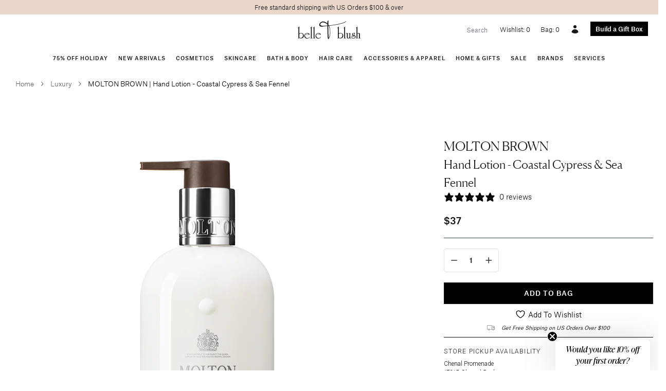

--- FILE ---
content_type: text/html; charset=utf-8
request_url: https://www.belleandblush.com/collections/luxury/products/molton-brown-hand-lotion-coastal-cypress-sea-fennel
body_size: 39036
content:






<!doctype html>
<html lang="en">
  <head>


    
    <!-- Google Tag Manager -->
<script>(function(w,d,s,l,i){w[l]=w[l]||[];w[l].push({'gtm.start':
new Date().getTime(),event:'gtm.js'});var f=d.getElementsByTagName(s)[0],
j=d.createElement(s),dl=l!='dataLayer'?'&l='+l:'';j.async=true;j.src=
'https://www.googletagmanager.com/gtm.js?id='+i+dl;f.parentNode.insertBefore(j,f);
})(window,document,'script','dataLayer','GTM-MXHM2Q6'); gtag('config', 'AW-714075449');</script>
<!-- End Google Tag Manager -->
    
<title>
    MOLTON BROWN | Hand Lotion - Coastal Cypress &amp; Sea Fennel
</title>


    <meta name="description" content="MOLTON BROWN | Hand Lotion - Coastal Cypress &amp; Sea Fennel - comforting cedarwood and unexpected, aromatic cardamom- a bracing collision of land and sea">


    <meta charset="utf-8">
    <meta http-equiv="X-UA-Compatible" content="IE=edge">
    
    <meta name="viewport" content="width=device-width , initial-scale=1 , maximum-scale=5 , shrink-to-fit=no , user-scalable=yes">
    <link rel="stylesheet" href="https://cdnjs.cloudflare.com/ajax/libs/slick-carousel/1.9.0/slick-theme.css">
    <link rel="stylesheet" href="https://cdnjs.cloudflare.com/ajax/libs/slick-carousel/1.9.0/slick.css">
    <link rel="canonical" href="https://www.belleandblush.com/products/molton-brown-hand-lotion-coastal-cypress-sea-fennel">
    
<link type="text/css" href="//www.belleandblush.com/cdn/shop/t/53/assets/layout.theme.css?v=107690892028652314941664981376" rel="stylesheet"><link type="text/css" href="//www.belleandblush.com/cdn/shop/t/53/assets/theme.css?v=68092600012619097221764914987" rel="stylesheet">
<link type="text/css" href="//www.belleandblush.com/cdn/shop/t/53/assets/wishlist-app-style.css?v=173864028402196596551764919401" rel="stylesheet">

<style type="text/css">
/* box builder button */
a.box-builder-link {
  background-color: #000;
  display: flex;
  align-items: center;
  color: white;
  margin-top: 4px;
  justify-content: center;
  font-weight: 500;
}

a.box-builder-link.left {
  justify-content: left;
}

a.box-builder-link:hover {
  background-color: #525252;
}

/* collection product swatches */
.collection-product-swatches {
  display: flex;
  justify-content: center;
  flex-wrap: wrap;
}

.collection-product-swatches label {
  margin-right: 4px;
}

@media (max-width: 576px) {
  .collection-product-swatches span {
    width: 100%;
  }
}

/* pagination */
.pagination {
  font-size: 16px;
}

.pagination .container {
  border-top: 1px solid #e7e8e7;
  margin-top: 30px;
  padding-top: 20px;
}

.pagination span {
  margin-right: 8px;
}

.pagination span:last-of-type {
  margin-right: 0px;
}

.pagination .current {
  font-weight: bold;
}

.pagination .prev {
  margin-right: 20px;
}

.pagination .next {
  margin-left: 20px;
}

/* breadcrumb */
.breadcrumb {
  background: none;
  font-size: 13px;
  color: #666;
  align-items: center;
}

.breadcrumb > * {
  margin-right: 10px;
}

.breadcrumb span {
  font-size: 15px;
}

.breadcrumb span:last-of-type {
  margin-right: 0;
  font-size: 13px;
  color: black;
}

.breadcrumb svg {
  stroke: #333;
  width: 12px;
  height: 12px;
}

/* product */
#quantity {
  padding: 5px;
  width: 40px;
  border: 1px solid #777;
}

/* carousel */
/*.carousel .text-black .card-img-overlay {
  background: rgba(255, 255, 255, 0.6);
}*/

.carousel .text-sm {
  font-size: 0.875rem;
  line-height: 1.25rem;
}
.carousel .text-base {
  font-size: 1rem;
  line-height: 1.5rem;
}
.carousel .text-lg {
  font-size: 1.125rem;
  line-height: 1.75rem;
}
.carousel .text-xl {
  font-size: 1.25rem;
  line-height: 1.75rem;
}
.carousel .text-2xl {
  font-size: 1.5rem;
  line-height: 2rem;
}
.carousel .text-4xl {
  font-size: 2.25rem;
  line-height: 2.5rem;
}
.carousel .text-6xl {
  font-size: 3.75rem;
  line-height: 1;
}
.carousel .text-8xl {
  font-size: 6rem;
  line-height: 1;
}
.carousel .italic {
  font-style: italic;
}
.carousel .uppercase {
  text-transform: uppercase;
}

@media (max-width: 640px) {
  .card-img-overlay > div {
    align-items: center !important;
    justify-content: center !important;
  }

  .carousel .card-img-overlay h1 {
    font-size: 3em;
  }

  .carousel .card-img-overlay h5 {
    font-size: 1.4em;
  }
}
</style>
    <script>window.performance && window.performance.mark && window.performance.mark('shopify.content_for_header.start');</script><meta name="google-site-verification" content="yCkI5X9Yo38SoId5fsY5xpN3fV5Ox34pmMRTQK0w8rE">
<meta name="google-site-verification" content="Y9S4gSbuU8yougXUdQKU7Kog7druiMAcidKqxHznrho">
<meta id="shopify-digital-wallet" name="shopify-digital-wallet" content="/7806461/digital_wallets/dialog">
<meta name="shopify-checkout-api-token" content="efa0eb3ec4379f7ed58ea373ba302b57">
<meta id="in-context-paypal-metadata" data-shop-id="7806461" data-venmo-supported="true" data-environment="production" data-locale="en_US" data-paypal-v4="true" data-currency="USD">
<link rel="alternate" type="application/json+oembed" href="https://www.belleandblush.com/products/molton-brown-hand-lotion-coastal-cypress-sea-fennel.oembed">
<script async="async" src="/checkouts/internal/preloads.js?locale=en-US"></script>
<script id="shopify-features" type="application/json">{"accessToken":"efa0eb3ec4379f7ed58ea373ba302b57","betas":["rich-media-storefront-analytics"],"domain":"www.belleandblush.com","predictiveSearch":true,"shopId":7806461,"locale":"en"}</script>
<script>var Shopify = Shopify || {};
Shopify.shop = "belleandblush.myshopify.com";
Shopify.locale = "en";
Shopify.currency = {"active":"USD","rate":"1.0"};
Shopify.country = "US";
Shopify.theme = {"name":"belleandblush-shopify-theme\/main","id":135375192317,"schema_name":null,"schema_version":null,"theme_store_id":null,"role":"main"};
Shopify.theme.handle = "null";
Shopify.theme.style = {"id":null,"handle":null};
Shopify.cdnHost = "www.belleandblush.com/cdn";
Shopify.routes = Shopify.routes || {};
Shopify.routes.root = "/";</script>
<script type="module">!function(o){(o.Shopify=o.Shopify||{}).modules=!0}(window);</script>
<script>!function(o){function n(){var o=[];function n(){o.push(Array.prototype.slice.apply(arguments))}return n.q=o,n}var t=o.Shopify=o.Shopify||{};t.loadFeatures=n(),t.autoloadFeatures=n()}(window);</script>
<script id="shop-js-analytics" type="application/json">{"pageType":"product"}</script>
<script defer="defer" async type="module" src="//www.belleandblush.com/cdn/shopifycloud/shop-js/modules/v2/client.init-shop-cart-sync_C5BV16lS.en.esm.js"></script>
<script defer="defer" async type="module" src="//www.belleandblush.com/cdn/shopifycloud/shop-js/modules/v2/chunk.common_CygWptCX.esm.js"></script>
<script type="module">
  await import("//www.belleandblush.com/cdn/shopifycloud/shop-js/modules/v2/client.init-shop-cart-sync_C5BV16lS.en.esm.js");
await import("//www.belleandblush.com/cdn/shopifycloud/shop-js/modules/v2/chunk.common_CygWptCX.esm.js");

  window.Shopify.SignInWithShop?.initShopCartSync?.({"fedCMEnabled":true,"windoidEnabled":true});

</script>
<script>(function() {
  var isLoaded = false;
  function asyncLoad() {
    if (isLoaded) return;
    isLoaded = true;
    var urls = ["\/\/www.powr.io\/powr.js?powr-token=belleandblush.myshopify.com\u0026external-type=shopify\u0026shop=belleandblush.myshopify.com","\/\/d1liekpayvooaz.cloudfront.net\/apps\/customizery\/customizery.js?shop=belleandblush.myshopify.com","\/\/tag.marinsm.com\/serve\/5b057a2b09d5907f1600006c.js?shop=belleandblush.myshopify.com","https:\/\/cdn.506.io\/eg\/script.js?shop=belleandblush.myshopify.com","https:\/\/reorder-master.hulkapps.com\/reorderjs\/re-order.js?1702600714\u0026shop=belleandblush.myshopify.com","https:\/\/static.klaviyo.com\/onsite\/js\/klaviyo.js?company_id=TNUHiP\u0026shop=belleandblush.myshopify.com","https:\/\/shopify-widget.route.com\/shopify.widget.js?shop=belleandblush.myshopify.com"];
    for (var i = 0; i < urls.length; i++) {
      var s = document.createElement('script');
      s.type = 'text/javascript';
      s.async = true;
      s.src = urls[i];
      var x = document.getElementsByTagName('script')[0];
      x.parentNode.insertBefore(s, x);
    }
  };
  if(window.attachEvent) {
    window.attachEvent('onload', asyncLoad);
  } else {
    window.addEventListener('load', asyncLoad, false);
  }
})();</script>
<script id="__st">var __st={"a":7806461,"offset":-21600,"reqid":"5e3d0b88-7665-48a8-b3ad-1e3d27df37aa-1768792660","pageurl":"www.belleandblush.com\/collections\/luxury\/products\/molton-brown-hand-lotion-coastal-cypress-sea-fennel","u":"c847668f392e","p":"product","rtyp":"product","rid":6995359957148};</script>
<script>window.ShopifyPaypalV4VisibilityTracking = true;</script>
<script id="captcha-bootstrap">!function(){'use strict';const t='contact',e='account',n='new_comment',o=[[t,t],['blogs',n],['comments',n],[t,'customer']],c=[[e,'customer_login'],[e,'guest_login'],[e,'recover_customer_password'],[e,'create_customer']],r=t=>t.map((([t,e])=>`form[action*='/${t}']:not([data-nocaptcha='true']) input[name='form_type'][value='${e}']`)).join(','),a=t=>()=>t?[...document.querySelectorAll(t)].map((t=>t.form)):[];function s(){const t=[...o],e=r(t);return a(e)}const i='password',u='form_key',d=['recaptcha-v3-token','g-recaptcha-response','h-captcha-response',i],f=()=>{try{return window.sessionStorage}catch{return}},m='__shopify_v',_=t=>t.elements[u];function p(t,e,n=!1){try{const o=window.sessionStorage,c=JSON.parse(o.getItem(e)),{data:r}=function(t){const{data:e,action:n}=t;return t[m]||n?{data:e,action:n}:{data:t,action:n}}(c);for(const[e,n]of Object.entries(r))t.elements[e]&&(t.elements[e].value=n);n&&o.removeItem(e)}catch(o){console.error('form repopulation failed',{error:o})}}const l='form_type',E='cptcha';function T(t){t.dataset[E]=!0}const w=window,h=w.document,L='Shopify',v='ce_forms',y='captcha';let A=!1;((t,e)=>{const n=(g='f06e6c50-85a8-45c8-87d0-21a2b65856fe',I='https://cdn.shopify.com/shopifycloud/storefront-forms-hcaptcha/ce_storefront_forms_captcha_hcaptcha.v1.5.2.iife.js',D={infoText:'Protected by hCaptcha',privacyText:'Privacy',termsText:'Terms'},(t,e,n)=>{const o=w[L][v],c=o.bindForm;if(c)return c(t,g,e,D).then(n);var r;o.q.push([[t,g,e,D],n]),r=I,A||(h.body.append(Object.assign(h.createElement('script'),{id:'captcha-provider',async:!0,src:r})),A=!0)});var g,I,D;w[L]=w[L]||{},w[L][v]=w[L][v]||{},w[L][v].q=[],w[L][y]=w[L][y]||{},w[L][y].protect=function(t,e){n(t,void 0,e),T(t)},Object.freeze(w[L][y]),function(t,e,n,w,h,L){const[v,y,A,g]=function(t,e,n){const i=e?o:[],u=t?c:[],d=[...i,...u],f=r(d),m=r(i),_=r(d.filter((([t,e])=>n.includes(e))));return[a(f),a(m),a(_),s()]}(w,h,L),I=t=>{const e=t.target;return e instanceof HTMLFormElement?e:e&&e.form},D=t=>v().includes(t);t.addEventListener('submit',(t=>{const e=I(t);if(!e)return;const n=D(e)&&!e.dataset.hcaptchaBound&&!e.dataset.recaptchaBound,o=_(e),c=g().includes(e)&&(!o||!o.value);(n||c)&&t.preventDefault(),c&&!n&&(function(t){try{if(!f())return;!function(t){const e=f();if(!e)return;const n=_(t);if(!n)return;const o=n.value;o&&e.removeItem(o)}(t);const e=Array.from(Array(32),(()=>Math.random().toString(36)[2])).join('');!function(t,e){_(t)||t.append(Object.assign(document.createElement('input'),{type:'hidden',name:u})),t.elements[u].value=e}(t,e),function(t,e){const n=f();if(!n)return;const o=[...t.querySelectorAll(`input[type='${i}']`)].map((({name:t})=>t)),c=[...d,...o],r={};for(const[a,s]of new FormData(t).entries())c.includes(a)||(r[a]=s);n.setItem(e,JSON.stringify({[m]:1,action:t.action,data:r}))}(t,e)}catch(e){console.error('failed to persist form',e)}}(e),e.submit())}));const S=(t,e)=>{t&&!t.dataset[E]&&(n(t,e.some((e=>e===t))),T(t))};for(const o of['focusin','change'])t.addEventListener(o,(t=>{const e=I(t);D(e)&&S(e,y())}));const B=e.get('form_key'),M=e.get(l),P=B&&M;t.addEventListener('DOMContentLoaded',(()=>{const t=y();if(P)for(const e of t)e.elements[l].value===M&&p(e,B);[...new Set([...A(),...v().filter((t=>'true'===t.dataset.shopifyCaptcha))])].forEach((e=>S(e,t)))}))}(h,new URLSearchParams(w.location.search),n,t,e,['guest_login'])})(!0,!0)}();</script>
<script integrity="sha256-4kQ18oKyAcykRKYeNunJcIwy7WH5gtpwJnB7kiuLZ1E=" data-source-attribution="shopify.loadfeatures" defer="defer" src="//www.belleandblush.com/cdn/shopifycloud/storefront/assets/storefront/load_feature-a0a9edcb.js" crossorigin="anonymous"></script>
<script data-source-attribution="shopify.dynamic_checkout.dynamic.init">var Shopify=Shopify||{};Shopify.PaymentButton=Shopify.PaymentButton||{isStorefrontPortableWallets:!0,init:function(){window.Shopify.PaymentButton.init=function(){};var t=document.createElement("script");t.src="https://www.belleandblush.com/cdn/shopifycloud/portable-wallets/latest/portable-wallets.en.js",t.type="module",document.head.appendChild(t)}};
</script>
<script data-source-attribution="shopify.dynamic_checkout.buyer_consent">
  function portableWalletsHideBuyerConsent(e){var t=document.getElementById("shopify-buyer-consent"),n=document.getElementById("shopify-subscription-policy-button");t&&n&&(t.classList.add("hidden"),t.setAttribute("aria-hidden","true"),n.removeEventListener("click",e))}function portableWalletsShowBuyerConsent(e){var t=document.getElementById("shopify-buyer-consent"),n=document.getElementById("shopify-subscription-policy-button");t&&n&&(t.classList.remove("hidden"),t.removeAttribute("aria-hidden"),n.addEventListener("click",e))}window.Shopify?.PaymentButton&&(window.Shopify.PaymentButton.hideBuyerConsent=portableWalletsHideBuyerConsent,window.Shopify.PaymentButton.showBuyerConsent=portableWalletsShowBuyerConsent);
</script>
<script data-source-attribution="shopify.dynamic_checkout.cart.bootstrap">document.addEventListener("DOMContentLoaded",(function(){function t(){return document.querySelector("shopify-accelerated-checkout-cart, shopify-accelerated-checkout")}if(t())Shopify.PaymentButton.init();else{new MutationObserver((function(e,n){t()&&(Shopify.PaymentButton.init(),n.disconnect())})).observe(document.body,{childList:!0,subtree:!0})}}));
</script>
<link id="shopify-accelerated-checkout-styles" rel="stylesheet" media="screen" href="https://www.belleandblush.com/cdn/shopifycloud/portable-wallets/latest/accelerated-checkout-backwards-compat.css" crossorigin="anonymous">
<style id="shopify-accelerated-checkout-cart">
        #shopify-buyer-consent {
  margin-top: 1em;
  display: inline-block;
  width: 100%;
}

#shopify-buyer-consent.hidden {
  display: none;
}

#shopify-subscription-policy-button {
  background: none;
  border: none;
  padding: 0;
  text-decoration: underline;
  font-size: inherit;
  cursor: pointer;
}

#shopify-subscription-policy-button::before {
  box-shadow: none;
}

      </style>

<script>window.performance && window.performance.mark && window.performance.mark('shopify.content_for_header.end');</script>
    <style>
      @font-face {
        font-family : 'Atlas Grotesk';
        font-stretch : normal;
        font-style : normal;
        font-weight : 500;
        src : url( '//www.belleandblush.com/cdn/shop/t/53/assets/atlas-grotesk-medium.eot?v=151791552597289303791662583931' );
        src : url( '//www.belleandblush.com/cdn/shop/t/53/assets/atlas-grotesk-medium.eot?%23iefix&v=151791552597289303791662583931' ) format( 'embedded-opentype' ),
              url( '//www.belleandblush.com/cdn/shop/t/53/assets/atlas-grotesk-medium.woff2?v=57237620877366559741662583924' ) format( 'woff2' ),
              url( '//www.belleandblush.com/cdn/shop/t/53/assets/atlas-grotesk-medium.woff?v=34936479549598462871662583920' ) format( 'woff' );
      }
      @font-face {
        font-family : 'Atlas Grotesk';
        font-stretch : normal;
        font-style : normal;
        font-weight : 400;
        src : url( '//www.belleandblush.com/cdn/shop/t/53/assets/atlas-grotesk-regular-web.eot?v=9893537226422882721662583891' );
        src : url( '//www.belleandblush.com/cdn/shop/t/53/assets/atlas-grotesk-regular-web.eot?%23iefix&v=9893537226422882721662583891' ) format( 'embedded-opentype' ),
              url( '//www.belleandblush.com/cdn/shop/t/53/assets/atlas-grotesk-regular-web.woff2?v=172284493377640827601662583949' ) format( 'woff2' ),
              url( '//www.belleandblush.com/cdn/shop/t/53/assets/atlas-grotesk-regular-web.woff?v=58126448144534588211662583895' ) format( 'woff' );
      }
      @font-face {
        font-family : 'Atlas Grotesk';
        font-stretch : normal;
        font-style : normal;
        font-weight : 300;
        src : url( '//www.belleandblush.com/cdn/shop/t/53/assets/atlas-grotesk-light-web.eot?v=1582313258387304231662583952' );
        src : url( '//www.belleandblush.com/cdn/shop/t/53/assets/atlas-grotesk-light-web.eot?%23iefix&v=1582313258387304231662583952' ) format( 'embedded-opentype' ),
              url( '//www.belleandblush.com/cdn/shop/t/53/assets/atlas-grotesk-light-web.woff2?v=78123308930951097641662583934' ) format( 'woff2' ),
              url( '//www.belleandblush.com/cdn/shop/t/53/assets/atlas-grotesk-light-web.woff?v=35927683781175265321662583949' ) format( 'woff' );
      }
      @font-face {
        font-family : 'Canela';
        font-stretch : normal;
        font-style : normal;
        font-weight : 300;
        src : url( '//www.belleandblush.com/cdn/shop/t/53/assets/canela-light-web.eot?v=130744700774800997261662583946' );
        src : url( '//www.belleandblush.com/cdn/shop/t/53/assets/canela-light-web.eot?%23iefix&v=130744700774800997261662583946' ) format( 'embedded-opentype' ),
              url( '//www.belleandblush.com/cdn/shop/t/53/assets/canela-light-web.woff2?v=29528916167895730741662583892' ) format( 'woff2' ),
              url( '//www.belleandblush.com/cdn/shop/t/53/assets/canela-light-web.woff?v=171617031695693771191662583920' ) format( 'woff' );
      }
      @font-face {
        font-family : 'Canela';
        font-stretch : normal;
        font-style : italic;
        font-weight : 300;
        src : url( '//www.belleandblush.com/cdn/shop/t/53/assets/canela-light-italic-web.eot?v=460276134108258161662583949' );
        src : url( '//www.belleandblush.com/cdn/shop/t/53/assets/canela-light-italic-web.eot?%23iefix&v=460276134108258161662583949' ) format( 'embedded-opentype' ),
              url( '//www.belleandblush.com/cdn/shop/t/53/assets/canela-light-italic-web.woff?v=112319440771402517791662583934' ) format( 'woff2' ),
              url( '//www.belleandblush.com/cdn/shop/t/53/assets/canela-light-italic-web.woff?v=112319440771402517791662583934' ) format( 'woff' );
      }
    </style>
    <style>
      .layer {
        overflow-x : hidden;
      }
      @media( min-width : 992px ) {
        .layer {
          overflow-x : visible;
        }
      }
      .group {
        transition : transform 300ms ease;
      }
      .stage-open .group {
        transform : translateX( 250px );
      }
      .stage-shelf {
        transition : transform 300ms ease;
        -webkit-overflow-scrolling : touch;
        transform : translateX( -250px );
        position : fixed !important;
        z-index : 1030 !important;
        overflow-y : auto;
      }
      .stage-open + .stage-shelf {
        transform : translateX( 0 );
      }
      [data-toggle="stage"] polyline {
        transition : transform 300ms ease;
        transform-origin : 13.333px;
        transform : rotate( 0deg );
      }
      .stage-open [data-toggle="stage"] polyline:first-of-type {
        transform : rotate( -45deg );
      }
      .stage-open [data-toggle="stage"] polyline:last-of-type {
        transform : rotate( 45deg );
      }
      .navbar .dropdown:hover .dropdown-menu {
        display : block;
      }
      [x-cloak] { display: none !important; }
    </style>
    
    <script src="https://code.jquery.com/jquery-3.3.1.min.js"></script>
    <script defer src="https://unpkg.com/alpinejs@3.10.5/dist/cdn.min.js"></script>
    <link rel="apple-touch-icon" sizes="180x180" href="//www.belleandblush.com/cdn/shop/t/53/assets/apple-touch-icon.png?v=139721812240453828331662583938">
    <link rel="icon" type="image/png" sizes="32x32" href="//www.belleandblush.com/cdn/shop/t/53/assets/favicon-32x32.png?v=182456328082714909271662583892">
    <link rel="icon" type="image/png" sizes="16x16" href="//www.belleandblush.com/cdn/shop/t/53/assets/favicon-16x16.png?v=53866450359750961681662583887">
    <link rel="manifest" href="//www.belleandblush.com/cdn/shop/t/53/assets/site.webmanifest?v=153470329064077402901662583925">
  <link href='https://fonts.googleapis.com/css?family=Lato:300,400,700,900|Manjari:400,700|Nunito:300,400,600,700,800|Roboto:300,400,500,700,900&display=swap' rel='stylesheet'>
                                   <link rel='stylesheet' href='https://reorder-master.hulkapps.com/css/re-order.css?v=2023-02-20 17:57:57'>
<!-- BEGIN app block: shopify://apps/eg-auto-add-to-cart/blocks/app-embed/0f7d4f74-1e89-4820-aec4-6564d7e535d2 -->










  
    <script
      async
      type="text/javascript"
      src="https://cdn.506.io/eg/script.js?shop=belleandblush.myshopify.com&v=7"
    ></script>
  



  <meta id="easygift-shop" itemid="c2hvcF8kXzE3Njg3OTI2NjA=" content="{&quot;isInstalled&quot;:true,&quot;installedOn&quot;:&quot;2021-10-27T18:19:56.954Z&quot;,&quot;appVersion&quot;:&quot;3.0&quot;,&quot;subscriptionName&quot;:&quot;Unlimited&quot;,&quot;cartAnalytics&quot;:true,&quot;freeTrialEndsOn&quot;:null,&quot;settings&quot;:{&quot;reminderBannerStyle&quot;:{&quot;position&quot;:{&quot;horizontal&quot;:&quot;right&quot;,&quot;vertical&quot;:&quot;bottom&quot;},&quot;imageUrl&quot;:null,&quot;closingMode&quot;:&quot;doNotAutoClose&quot;,&quot;cssStyles&quot;:&quot;&quot;,&quot;displayAfter&quot;:5,&quot;headerText&quot;:&quot;&quot;,&quot;primaryColor&quot;:&quot;#000000&quot;,&quot;reshowBannerAfter&quot;:&quot;everyNewSession&quot;,&quot;selfcloseAfter&quot;:5,&quot;showImage&quot;:false,&quot;subHeaderText&quot;:&quot;&quot;},&quot;addedItemIdentifier&quot;:&quot;_Gifted&quot;,&quot;ignoreOtherAppLineItems&quot;:null,&quot;customVariantsInfoLifetimeMins&quot;:1440,&quot;redirectPath&quot;:null,&quot;ignoreNonStandardCartRequests&quot;:false,&quot;bannerStyle&quot;:{&quot;position&quot;:{&quot;horizontal&quot;:&quot;right&quot;,&quot;vertical&quot;:&quot;bottom&quot;},&quot;cssStyles&quot;:null,&quot;primaryColor&quot;:&quot;#000000&quot;},&quot;themePresetId&quot;:&quot;0&quot;,&quot;notificationStyle&quot;:{&quot;position&quot;:{&quot;horizontal&quot;:&quot;right&quot;,&quot;vertical&quot;:&quot;top&quot;},&quot;primaryColor&quot;:&quot;#000000&quot;,&quot;duration&quot;:&quot;3&quot;,&quot;cssStyles&quot;:&quot;#aca-notifications-wrapper {\n  display: block;\n  right: 0;\n  top: 0;\n  position: fixed;\n  z-index: 99999999;\n  max-height: 100%;\n  overflow: auto;\n}\n.aca-notification-container {\n  display: flex;\n  flex-direction: row;\n  text-align: left;\n  font-size: 16px;\n  margin: 12px;\n  padding: 8px;\n  background-color: #FFFFFF;\n  width: fit-content;\n  box-shadow: rgb(170 170 170) 0px 0px 5px;\n  border-radius: 8px;\n  opacity: 0;\n  transition: opacity 0.4s ease-in-out;\n}\n.aca-notification-container .aca-notification-image {\n  display: flex;\n  align-items: center;\n  justify-content: center;\n  min-height: 60px;\n  min-width: 60px;\n  height: 60px;\n  width: 60px;\n  background-color: #FFFFFF;\n  margin: 8px;\n}\n.aca-notification-image img {\n  display: block;\n  max-width: 100%;\n  max-height: 100%;\n  width: auto;\n  height: auto;\n  border-radius: 6px;\n  box-shadow: rgba(99, 115, 129, 0.29) 0px 0px 4px 1px;\n}\n.aca-notification-container .aca-notification-text {\n  flex-grow: 1;\n  margin: 8px;\n  max-width: 260px;\n}\n.aca-notification-heading {\n  font-size: 24px;\n  margin: 0 0 0.3em 0;\n  line-height: normal;\n  word-break: break-word;\n  line-height: 1.2;\n  max-height: 3.6em;\n  overflow: hidden;\n  color: #000000;\n}\n.aca-notification-subheading {\n  font-size: 18px;\n  margin: 0;\n  line-height: normal;\n  word-break: break-word;\n  line-height: 1.4;\n  max-height: 5.6em;\n  overflow: hidden;\n  color: #000000;\n}\n@media screen and (max-width: 450px) {\n  #aca-notifications-wrapper {\n    left: 0;\n    right: 0;\n  }\n  .aca-notification-container {\n    width: auto;\n  }\n.aca-notification-container .aca-notification-text {\n    max-width: none;\n  }\n}&quot;,&quot;hasCustomizations&quot;:false},&quot;fetchCartData&quot;:false,&quot;useLocalStorage&quot;:{&quot;expiryMinutes&quot;:null,&quot;enabled&quot;:false},&quot;popupStyle&quot;:{&quot;closeModalOutsideClick&quot;:true,&quot;priceShowZeroDecimals&quot;:true,&quot;primaryColor&quot;:&quot;#000000&quot;,&quot;secondaryColor&quot;:&quot;black&quot;,&quot;cssStyles&quot;:&quot;#aca-modal {\n  position: fixed;\n  left: 0;\n  top: 0;\n  width: 100%;\n  height: 100%;\n  background: rgba(0, 0, 0, 0.5);\n  z-index: 99999999;\n  overflow-x: hidden;\n  overflow-y: auto;\n  display: block;\n}\n#aca-modal-wrapper {\n  display: flex;\n  align-items: center;\n  width: 80%;\n  height: auto;\n  max-width: 1000px;\n  min-height: calc(100% - 60px);\n  margin: 30px auto;\n}\n#aca-modal-container {\n  position: relative;\n  display: flex;\n  flex-direction: column;\n  align-items: center;\n  justify-content: center;\n  box-shadow: 0 0 1.5rem rgba(17, 17, 17, 0.7);\n  width: 100%;\n  padding: 20px;\n  background-color: #FFFFFF;\n}\n#aca-close-icon-container {\n  position: absolute;\n  top: 12px;\n  right: 12px;\n  width: 25px;\n  display: none;\n}\n#aca-close-icon {\n  stroke: #333333;\n}\n#aca-modal-headline {\n  text-align: center;\n  text-transform: none;\n  letter-spacing: normal;\n  margin: 0.5em 0;\n  font-size: 30px;\n  color: black;\n}\n#aca-modal-subheadline {\n  text-align: center;\n  font-weight: normal;\n  margin: 0 0 0.5em 0;\n  font-size: 20px;\n  color: black;\n}\n#aca-products-container {\n  display: flex;\n  align-items: flex-start;\n  justify-content: center;\n  flex-wrap: wrap;\n  width: 85%;\n}\n#aca-products-container .aca-product {\n  text-align: center;\n  margin: 30px;\n  width: 200px;\n}\n.aca-product-image {\n  display: flex;\n  align-items: center;\n  justify-content: center;\n  width: 100%;\n  height: 200px;\n  background-color: #FFFFFF;\n  margin-bottom: 1em;\n}\n.aca-product-image img {\n  display: block;\n  max-width: 100%;\n  max-height: 100%;\n  width: auto;\n  height: auto;\n}\n.aca-product-name {\n  color: #333333;\n  line-height: inherit;\n  word-break: break-word;\n  font-size: 16px;\n}\n.aca-product-price {\n  color: #333333;\n  line-height: inherit;\n  font-size: 16px;\n}\n.aca-product-dropdown {\n  position: relative;\n  display: flex;\n  align-items: center;\n  cursor: pointer;\n  width: 100%;\n  height: 42px;\n  background-color: #FFFFFF;\n  line-height: inherit;\n  margin-bottom: 1em;\n}\n.aca-product-dropdown .dropdown-icon {\n  position: absolute;\n  right: 8px;\n  height: 12px;\n  width: 12px;\n  fill: #E1E3E4;\n}\n.aca-product-dropdown select::before,\n.aca-product-dropdown select::after {\n  box-sizing: border-box;\n}\nselect.aca-product-dropdown::-ms-expand {\n  display: none;\n}\n.aca-product-dropdown select {\n  box-sizing: border-box;\n  background-color: transparent;\n  border: none;\n  margin: 0;\n  cursor: inherit;\n  line-height: inherit;\n  outline: none;\n  -moz-appearance: none;\n  -webkit-appearance: none;\n  appearance: none;\n  background-image: none;\n  border-top-left-radius: 0;\n  border-top-right-radius: 0;\n  border-bottom-right-radius: 0;\n  border-bottom-left-radius: 0;\n  z-index: 1;\n  width: 100%;\n  height: 100%;\n  cursor: pointer;\n  border: 1px solid #E1E3E4;\n  border-radius: 2px;\n  color: #333333;\n  padding: 0 30px 0 10px;\n  font-size: 15px;\n}\n.aca-product-button {\n  border: none;\n  cursor: pointer;\n  width: 100%;\n  min-height: 42px;\n  word-break: break-word;\n  padding: 8px 14px;\n  background-color: #000000;\n  text-transform: uppercase;\n  line-height: inherit;\n  border: 1px solid transparent;\n  border-radius: 2px;\n  font-size: 14px;\n  color: #FFFFFF;\n  font-weight: bold;\n  letter-spacing: 1.039px;\n}\n#aca-bottom-close {\n  cursor: pointer;\n  text-align: center;\n  word-break: break-word;\n  color: #000000;\n  font-size: 16px;\n}\n@media screen and (max-width: 700px) {\n  #aca-products-container {\n    justify-content: center;\n    width: 90%;\n    padding: 0;\n  }\n}\n@media screen and (max-width: 450px) {\n  #aca-modal-wrapper {\n    width: 90%;\n  }\n  #aca-products-container {\n    width: 90%;\n  }\n  #aca-close-icon-container {\n    display: block;\n  }\n  #aca-products-container .aca-product {\n    width: 90%;\n    margin: 20px 0;\n  }\n  .aca-product-image {\n    height: auto;\n  }\n}&quot;,&quot;hasCustomizations&quot;:true,&quot;addButtonText&quot;:&quot;Add to Cart&quot;,&quot;dismissButtonText&quot;:&quot;Close&quot;,&quot;outOfStockButtonText&quot;:&quot;Out of Stock&quot;,&quot;imageUrl&quot;:null,&quot;showProductLink&quot;:false,&quot;subscriptionLabel&quot;:&quot;Subscription Plan&quot;},&quot;refreshAfterBannerClick&quot;:false,&quot;disableReapplyRules&quot;:false,&quot;disableReloadOnFailedAddition&quot;:false,&quot;autoReloadCartPage&quot;:false,&quot;ajaxRedirectPath&quot;:null,&quot;allowSimultaneousRequests&quot;:false,&quot;applyRulesOnCheckout&quot;:false,&quot;enableCartCtrlOverrides&quot;:true,&quot;customRedirectFromCart&quot;:null,&quot;scriptSettings&quot;:{&quot;branding&quot;:{&quot;removalRequestSent&quot;:null,&quot;show&quot;:false},&quot;productPageRedirection&quot;:{&quot;enabled&quot;:false,&quot;products&quot;:[],&quot;redirectionURL&quot;:&quot;\/&quot;},&quot;debugging&quot;:{&quot;enabled&quot;:false,&quot;enabledOn&quot;:null,&quot;stringifyObj&quot;:false},&quot;customCSS&quot;:null,&quot;decodePayload&quot;:false,&quot;hideAlertsOnFrontend&quot;:false,&quot;removeEGPropertyFromSplitActionLineItems&quot;:false,&quot;fetchProductInfoFromSavedDomain&quot;:false,&quot;enableBuyNowInterceptions&quot;:false,&quot;removeProductsAddedFromExpiredRules&quot;:false,&quot;useFinalPrice&quot;:false,&quot;hideGiftedPropertyText&quot;:false,&quot;fetchCartDataBeforeRequest&quot;:false,&quot;delayUpdates&quot;:2000},&quot;accessToEnterprise&quot;:false},&quot;translations&quot;:null,&quot;defaultLocale&quot;:&quot;en&quot;,&quot;shopDomain&quot;:&quot;www.belleandblush.com&quot;}">


<script defer>
  (async function() {
    try {

      const blockVersion = "v3"
      if (blockVersion != "v3") {
        return
      }

      let metaErrorFlag = false;
      if (metaErrorFlag) {
        return
      }

      // Parse metafields as JSON
      const metafields = {};

      // Process metafields in JavaScript
      let savedRulesArray = [];
      for (const [key, value] of Object.entries(metafields)) {
        if (value) {
          for (const prop in value) {
            // avoiding Object.Keys for performance gain -- no need to make an array of keys.
            savedRulesArray.push(value);
            break;
          }
        }
      }

      const metaTag = document.createElement('meta');
      metaTag.id = 'easygift-rules';
      metaTag.content = JSON.stringify(savedRulesArray);
      metaTag.setAttribute('itemid', 'cnVsZXNfJF8xNzY4NzkyNjYw');

      document.head.appendChild(metaTag);
      } catch (err) {
        
      }
  })();
</script>


  <script
    type="text/javascript"
    defer
  >

    (function () {
      try {
        window.EG_INFO = window.EG_INFO || {};
        var shopInfo = {"isInstalled":true,"installedOn":"2021-10-27T18:19:56.954Z","appVersion":"3.0","subscriptionName":"Unlimited","cartAnalytics":true,"freeTrialEndsOn":null,"settings":{"reminderBannerStyle":{"position":{"horizontal":"right","vertical":"bottom"},"imageUrl":null,"closingMode":"doNotAutoClose","cssStyles":"","displayAfter":5,"headerText":"","primaryColor":"#000000","reshowBannerAfter":"everyNewSession","selfcloseAfter":5,"showImage":false,"subHeaderText":""},"addedItemIdentifier":"_Gifted","ignoreOtherAppLineItems":null,"customVariantsInfoLifetimeMins":1440,"redirectPath":null,"ignoreNonStandardCartRequests":false,"bannerStyle":{"position":{"horizontal":"right","vertical":"bottom"},"cssStyles":null,"primaryColor":"#000000"},"themePresetId":"0","notificationStyle":{"position":{"horizontal":"right","vertical":"top"},"primaryColor":"#000000","duration":"3","cssStyles":"#aca-notifications-wrapper {\n  display: block;\n  right: 0;\n  top: 0;\n  position: fixed;\n  z-index: 99999999;\n  max-height: 100%;\n  overflow: auto;\n}\n.aca-notification-container {\n  display: flex;\n  flex-direction: row;\n  text-align: left;\n  font-size: 16px;\n  margin: 12px;\n  padding: 8px;\n  background-color: #FFFFFF;\n  width: fit-content;\n  box-shadow: rgb(170 170 170) 0px 0px 5px;\n  border-radius: 8px;\n  opacity: 0;\n  transition: opacity 0.4s ease-in-out;\n}\n.aca-notification-container .aca-notification-image {\n  display: flex;\n  align-items: center;\n  justify-content: center;\n  min-height: 60px;\n  min-width: 60px;\n  height: 60px;\n  width: 60px;\n  background-color: #FFFFFF;\n  margin: 8px;\n}\n.aca-notification-image img {\n  display: block;\n  max-width: 100%;\n  max-height: 100%;\n  width: auto;\n  height: auto;\n  border-radius: 6px;\n  box-shadow: rgba(99, 115, 129, 0.29) 0px 0px 4px 1px;\n}\n.aca-notification-container .aca-notification-text {\n  flex-grow: 1;\n  margin: 8px;\n  max-width: 260px;\n}\n.aca-notification-heading {\n  font-size: 24px;\n  margin: 0 0 0.3em 0;\n  line-height: normal;\n  word-break: break-word;\n  line-height: 1.2;\n  max-height: 3.6em;\n  overflow: hidden;\n  color: #000000;\n}\n.aca-notification-subheading {\n  font-size: 18px;\n  margin: 0;\n  line-height: normal;\n  word-break: break-word;\n  line-height: 1.4;\n  max-height: 5.6em;\n  overflow: hidden;\n  color: #000000;\n}\n@media screen and (max-width: 450px) {\n  #aca-notifications-wrapper {\n    left: 0;\n    right: 0;\n  }\n  .aca-notification-container {\n    width: auto;\n  }\n.aca-notification-container .aca-notification-text {\n    max-width: none;\n  }\n}","hasCustomizations":false},"fetchCartData":false,"useLocalStorage":{"expiryMinutes":null,"enabled":false},"popupStyle":{"closeModalOutsideClick":true,"priceShowZeroDecimals":true,"primaryColor":"#000000","secondaryColor":"black","cssStyles":"#aca-modal {\n  position: fixed;\n  left: 0;\n  top: 0;\n  width: 100%;\n  height: 100%;\n  background: rgba(0, 0, 0, 0.5);\n  z-index: 99999999;\n  overflow-x: hidden;\n  overflow-y: auto;\n  display: block;\n}\n#aca-modal-wrapper {\n  display: flex;\n  align-items: center;\n  width: 80%;\n  height: auto;\n  max-width: 1000px;\n  min-height: calc(100% - 60px);\n  margin: 30px auto;\n}\n#aca-modal-container {\n  position: relative;\n  display: flex;\n  flex-direction: column;\n  align-items: center;\n  justify-content: center;\n  box-shadow: 0 0 1.5rem rgba(17, 17, 17, 0.7);\n  width: 100%;\n  padding: 20px;\n  background-color: #FFFFFF;\n}\n#aca-close-icon-container {\n  position: absolute;\n  top: 12px;\n  right: 12px;\n  width: 25px;\n  display: none;\n}\n#aca-close-icon {\n  stroke: #333333;\n}\n#aca-modal-headline {\n  text-align: center;\n  text-transform: none;\n  letter-spacing: normal;\n  margin: 0.5em 0;\n  font-size: 30px;\n  color: black;\n}\n#aca-modal-subheadline {\n  text-align: center;\n  font-weight: normal;\n  margin: 0 0 0.5em 0;\n  font-size: 20px;\n  color: black;\n}\n#aca-products-container {\n  display: flex;\n  align-items: flex-start;\n  justify-content: center;\n  flex-wrap: wrap;\n  width: 85%;\n}\n#aca-products-container .aca-product {\n  text-align: center;\n  margin: 30px;\n  width: 200px;\n}\n.aca-product-image {\n  display: flex;\n  align-items: center;\n  justify-content: center;\n  width: 100%;\n  height: 200px;\n  background-color: #FFFFFF;\n  margin-bottom: 1em;\n}\n.aca-product-image img {\n  display: block;\n  max-width: 100%;\n  max-height: 100%;\n  width: auto;\n  height: auto;\n}\n.aca-product-name {\n  color: #333333;\n  line-height: inherit;\n  word-break: break-word;\n  font-size: 16px;\n}\n.aca-product-price {\n  color: #333333;\n  line-height: inherit;\n  font-size: 16px;\n}\n.aca-product-dropdown {\n  position: relative;\n  display: flex;\n  align-items: center;\n  cursor: pointer;\n  width: 100%;\n  height: 42px;\n  background-color: #FFFFFF;\n  line-height: inherit;\n  margin-bottom: 1em;\n}\n.aca-product-dropdown .dropdown-icon {\n  position: absolute;\n  right: 8px;\n  height: 12px;\n  width: 12px;\n  fill: #E1E3E4;\n}\n.aca-product-dropdown select::before,\n.aca-product-dropdown select::after {\n  box-sizing: border-box;\n}\nselect.aca-product-dropdown::-ms-expand {\n  display: none;\n}\n.aca-product-dropdown select {\n  box-sizing: border-box;\n  background-color: transparent;\n  border: none;\n  margin: 0;\n  cursor: inherit;\n  line-height: inherit;\n  outline: none;\n  -moz-appearance: none;\n  -webkit-appearance: none;\n  appearance: none;\n  background-image: none;\n  border-top-left-radius: 0;\n  border-top-right-radius: 0;\n  border-bottom-right-radius: 0;\n  border-bottom-left-radius: 0;\n  z-index: 1;\n  width: 100%;\n  height: 100%;\n  cursor: pointer;\n  border: 1px solid #E1E3E4;\n  border-radius: 2px;\n  color: #333333;\n  padding: 0 30px 0 10px;\n  font-size: 15px;\n}\n.aca-product-button {\n  border: none;\n  cursor: pointer;\n  width: 100%;\n  min-height: 42px;\n  word-break: break-word;\n  padding: 8px 14px;\n  background-color: #000000;\n  text-transform: uppercase;\n  line-height: inherit;\n  border: 1px solid transparent;\n  border-radius: 2px;\n  font-size: 14px;\n  color: #FFFFFF;\n  font-weight: bold;\n  letter-spacing: 1.039px;\n}\n#aca-bottom-close {\n  cursor: pointer;\n  text-align: center;\n  word-break: break-word;\n  color: #000000;\n  font-size: 16px;\n}\n@media screen and (max-width: 700px) {\n  #aca-products-container {\n    justify-content: center;\n    width: 90%;\n    padding: 0;\n  }\n}\n@media screen and (max-width: 450px) {\n  #aca-modal-wrapper {\n    width: 90%;\n  }\n  #aca-products-container {\n    width: 90%;\n  }\n  #aca-close-icon-container {\n    display: block;\n  }\n  #aca-products-container .aca-product {\n    width: 90%;\n    margin: 20px 0;\n  }\n  .aca-product-image {\n    height: auto;\n  }\n}","hasCustomizations":true,"addButtonText":"Add to Cart","dismissButtonText":"Close","outOfStockButtonText":"Out of Stock","imageUrl":null,"showProductLink":false,"subscriptionLabel":"Subscription Plan"},"refreshAfterBannerClick":false,"disableReapplyRules":false,"disableReloadOnFailedAddition":false,"autoReloadCartPage":false,"ajaxRedirectPath":null,"allowSimultaneousRequests":false,"applyRulesOnCheckout":false,"enableCartCtrlOverrides":true,"customRedirectFromCart":null,"scriptSettings":{"branding":{"removalRequestSent":null,"show":false},"productPageRedirection":{"enabled":false,"products":[],"redirectionURL":"\/"},"debugging":{"enabled":false,"enabledOn":null,"stringifyObj":false},"customCSS":null,"decodePayload":false,"hideAlertsOnFrontend":false,"removeEGPropertyFromSplitActionLineItems":false,"fetchProductInfoFromSavedDomain":false,"enableBuyNowInterceptions":false,"removeProductsAddedFromExpiredRules":false,"useFinalPrice":false,"hideGiftedPropertyText":false,"fetchCartDataBeforeRequest":false,"delayUpdates":2000},"accessToEnterprise":false},"translations":null,"defaultLocale":"en","shopDomain":"www.belleandblush.com"};
        var productRedirectionEnabled = shopInfo.settings.scriptSettings.productPageRedirection.enabled;
        if (["Unlimited", "Enterprise"].includes(shopInfo.subscriptionName) && productRedirectionEnabled) {
          var products = shopInfo.settings.scriptSettings.productPageRedirection.products;
          if (products.length > 0) {
            var productIds = products.map(function(prod) {
              var productGid = prod.id;
              var productIdNumber = parseInt(productGid.split('/').pop());
              return productIdNumber;
            });
            var productInfo = {"id":6995359957148,"title":"MOLTON BROWN | Hand Lotion - Coastal Cypress \u0026 Sea Fennel","handle":"molton-brown-hand-lotion-coastal-cypress-sea-fennel","description":"\u003ch5\u003eDetails\u003c\/h5\u003e\n\u003c!-- split --\u003e\n\u003cp\u003eKeep hands reassuringly hydrated with this Hand Lotion, scented with comforting cedarwood and unexpected, aromatic cardamom. Charge the senses with a bracing collision of land and sea.\u003c\/p\u003e\n\u003c!-- split --\u003e\n\u003ch5\u003eFeatures\u003c\/h5\u003e\n\u003c!-- split --\u003e\n\u003cul\u003e\n\u003cli\u003eVegan\u003c\/li\u003e\n\u003cli\u003eGluten Free\u003c\/li\u003e\n\u003cli\u003eNut Free\u003c\/li\u003e\n\u003cli\u003eParaffin Free\u003c\/li\u003e\n\u003cli\u003ePhthalate Free\u003c\/li\u003e\n\u003cli\u003eParaben Free\u003c\/li\u003e\n\u003cli\u003eCruelty Free\u003c\/li\u003e\n\u003cli\u003eMade in England\u003c\/li\u003e\n\u003c\/ul\u003e\n\u003c!-- split --\u003e\n\u003ch5\u003eFragrance\u003c\/h5\u003e\n\u003c!-- split --\u003e\n\u003cp\u003e\u003ci\u003eLondon via Cape York\u003c\/i\u003e\u003c\/p\u003e\n\u003cul\u003e\n\u003cli\u003eTop Notes: fig leaves, cardamom and bergamot\u003c\/li\u003e\n\u003cli\u003eHeart Notes: marine notes, jasmine and violet leaf\u003c\/li\u003e\n\u003cli\u003eBase Notes: salted cypress, cedarwood and musks\u003c\/li\u003e\n\u003c\/ul\u003e\n\u003cp\u003eA salt-sprayed collision of the ocean swell against rugged outcrops. Waves lapping in uncharted caverns. A peninsula awaiting great exploration. Awash your senses with sea-soaked adventure.\u003c\/p\u003e\n\u003c!-- split --\u003e\n\u003ch5\u003eIngredients\u003c\/h5\u003e\n\u003c!-- split --\u003e\n\u003cp\u003eWATER \/ AQUA \/ EAU, GLYCERIN, BUTYROSPERMUM PARKII (SHEA) BUTTER, PROPYLHEPTYL CAPRYLATE, CETEARYL ALCOHOL, FRAGRANCE \/ PARFUM, CALLITRIS COLUMELLARIS LEAF\/WOOD EXTRACT, CRITHMUM MARITIMUM EXTRACT, GLYCINE SOJA (SOYBEAN) OIL, ISOHEXADECANE, ETHYLHEXYLGLYCERIN, STEARIC ACID, SODIUM ACRYLATE\/SODIUM ACRYLOYLDIMETHYL TAURATE COPOLYMER, PALMITIC ACID, SORBITAN CAPRYLATE, POLYSORBATE 80, SORBITAN OLEATE, LIMONENE, LINALOOL, ALPHA-ISOMETHYL IONONE, TOCOPHEROL, PROPANEDIOL, PHENOXYETHANOL, BENZOIC ACID, SODIUM HYDROXIDE, CITRIC ACID\u003c\/p\u003e\n\u003c!-- split --\u003e\n\u003ch5\u003eSize\u003c\/h5\u003e\n\u003c!-- split --\u003e\n\u003cp\u003e10 fl oz \/ 300 ml\u003c\/p\u003e","published_at":"2021-12-22T21:33:04-06:00","created_at":"2021-09-01T13:48:05-05:00","vendor":"Molton Brown","type":"Bath and Body","tags":["bath-body","blue","body","brown","hand-foot-creams","home","home-gifts","just-for-him","luxury","molton-brown"],"price":3700,"price_min":3700,"price_max":3700,"available":true,"price_varies":false,"compare_at_price":3700,"compare_at_price_min":3700,"compare_at_price_max":3700,"compare_at_price_varies":false,"variants":[{"id":40806760677532,"title":"Default Title","option1":"Default Title","option2":null,"option3":null,"sku":"NHH252","requires_shipping":true,"taxable":true,"featured_image":null,"available":true,"name":"MOLTON BROWN | Hand Lotion - Coastal Cypress \u0026 Sea Fennel","public_title":null,"options":["Default Title"],"price":3700,"weight":332,"compare_at_price":3700,"inventory_quantity":5,"inventory_management":"shopify","inventory_policy":"deny","barcode":"","requires_selling_plan":false,"selling_plan_allocations":[]}],"images":["\/\/www.belleandblush.com\/cdn\/shop\/products\/Molton-Brown-Coastal-Cypress-Sea-Fennel-Hand-Lotion-300ml-1000x1000_jpg.jpg?v=1630522123"],"featured_image":"\/\/www.belleandblush.com\/cdn\/shop\/products\/Molton-Brown-Coastal-Cypress-Sea-Fennel-Hand-Lotion-300ml-1000x1000_jpg.jpg?v=1630522123","options":["Title"],"media":[{"alt":"molton-brown-coastal-cypress-sea-fennel-hand-lotion","id":23646582538396,"position":1,"preview_image":{"aspect_ratio":1.0,"height":800,"width":800,"src":"\/\/www.belleandblush.com\/cdn\/shop\/products\/Molton-Brown-Coastal-Cypress-Sea-Fennel-Hand-Lotion-300ml-1000x1000_jpg.jpg?v=1630522123"},"aspect_ratio":1.0,"height":800,"media_type":"image","src":"\/\/www.belleandblush.com\/cdn\/shop\/products\/Molton-Brown-Coastal-Cypress-Sea-Fennel-Hand-Lotion-300ml-1000x1000_jpg.jpg?v=1630522123","width":800}],"requires_selling_plan":false,"selling_plan_groups":[],"content":"\u003ch5\u003eDetails\u003c\/h5\u003e\n\u003c!-- split --\u003e\n\u003cp\u003eKeep hands reassuringly hydrated with this Hand Lotion, scented with comforting cedarwood and unexpected, aromatic cardamom. Charge the senses with a bracing collision of land and sea.\u003c\/p\u003e\n\u003c!-- split --\u003e\n\u003ch5\u003eFeatures\u003c\/h5\u003e\n\u003c!-- split --\u003e\n\u003cul\u003e\n\u003cli\u003eVegan\u003c\/li\u003e\n\u003cli\u003eGluten Free\u003c\/li\u003e\n\u003cli\u003eNut Free\u003c\/li\u003e\n\u003cli\u003eParaffin Free\u003c\/li\u003e\n\u003cli\u003ePhthalate Free\u003c\/li\u003e\n\u003cli\u003eParaben Free\u003c\/li\u003e\n\u003cli\u003eCruelty Free\u003c\/li\u003e\n\u003cli\u003eMade in England\u003c\/li\u003e\n\u003c\/ul\u003e\n\u003c!-- split --\u003e\n\u003ch5\u003eFragrance\u003c\/h5\u003e\n\u003c!-- split --\u003e\n\u003cp\u003e\u003ci\u003eLondon via Cape York\u003c\/i\u003e\u003c\/p\u003e\n\u003cul\u003e\n\u003cli\u003eTop Notes: fig leaves, cardamom and bergamot\u003c\/li\u003e\n\u003cli\u003eHeart Notes: marine notes, jasmine and violet leaf\u003c\/li\u003e\n\u003cli\u003eBase Notes: salted cypress, cedarwood and musks\u003c\/li\u003e\n\u003c\/ul\u003e\n\u003cp\u003eA salt-sprayed collision of the ocean swell against rugged outcrops. Waves lapping in uncharted caverns. A peninsula awaiting great exploration. Awash your senses with sea-soaked adventure.\u003c\/p\u003e\n\u003c!-- split --\u003e\n\u003ch5\u003eIngredients\u003c\/h5\u003e\n\u003c!-- split --\u003e\n\u003cp\u003eWATER \/ AQUA \/ EAU, GLYCERIN, BUTYROSPERMUM PARKII (SHEA) BUTTER, PROPYLHEPTYL CAPRYLATE, CETEARYL ALCOHOL, FRAGRANCE \/ PARFUM, CALLITRIS COLUMELLARIS LEAF\/WOOD EXTRACT, CRITHMUM MARITIMUM EXTRACT, GLYCINE SOJA (SOYBEAN) OIL, ISOHEXADECANE, ETHYLHEXYLGLYCERIN, STEARIC ACID, SODIUM ACRYLATE\/SODIUM ACRYLOYLDIMETHYL TAURATE COPOLYMER, PALMITIC ACID, SORBITAN CAPRYLATE, POLYSORBATE 80, SORBITAN OLEATE, LIMONENE, LINALOOL, ALPHA-ISOMETHYL IONONE, TOCOPHEROL, PROPANEDIOL, PHENOXYETHANOL, BENZOIC ACID, SODIUM HYDROXIDE, CITRIC ACID\u003c\/p\u003e\n\u003c!-- split --\u003e\n\u003ch5\u003eSize\u003c\/h5\u003e\n\u003c!-- split --\u003e\n\u003cp\u003e10 fl oz \/ 300 ml\u003c\/p\u003e"};
            var isProductInList = productIds.includes(productInfo.id);
            if (isProductInList) {
              var redirectionURL = shopInfo.settings.scriptSettings.productPageRedirection.redirectionURL;
              if (redirectionURL) {
                window.location = redirectionURL;
              }
            }
          }
        }

        

          var rawPriceString = "37.00";
    
          rawPriceString = rawPriceString.trim();
    
          var normalisedPrice;

          function processNumberString(str) {
            // Helper to find the rightmost index of '.', ',' or "'"
            const lastDot = str.lastIndexOf('.');
            const lastComma = str.lastIndexOf(',');
            const lastApostrophe = str.lastIndexOf("'");
            const lastIndex = Math.max(lastDot, lastComma, lastApostrophe);

            // If no punctuation, remove any stray spaces and return
            if (lastIndex === -1) {
              return str.replace(/[.,'\s]/g, '');
            }

            // Extract parts
            const before = str.slice(0, lastIndex).replace(/[.,'\s]/g, '');
            const after = str.slice(lastIndex + 1).replace(/[.,'\s]/g, '');

            // If the after part is 1 or 2 digits, treat as decimal
            if (after.length > 0 && after.length <= 2) {
              return `${before}.${after}`;
            }

            // Otherwise treat as integer with thousands separator removed
            return before + after;
          }

          normalisedPrice = processNumberString(rawPriceString)

          window.EG_INFO["40806760677532"] = {
            "price": `${normalisedPrice}`,
            "presentmentPrices": {
              "edges": [
                {
                  "node": {
                    "price": {
                      "amount": `${normalisedPrice}`,
                      "currencyCode": "USD"
                    }
                  }
                }
              ]
            },
            "sellingPlanGroups": {
              "edges": [
                
              ]
            },
            "product": {
              "id": "gid://shopify/Product/6995359957148",
              "tags": ["bath-body","blue","body","brown","hand-foot-creams","home","home-gifts","just-for-him","luxury","molton-brown"],
              "collections": {
                "pageInfo": {
                  "hasNextPage": false
                },
                "edges": [
                  
                    {
                      "node": {
                        "id": "gid://shopify/Collection/30681285"
                      }
                    },
                  
                    {
                      "node": {
                        "id": "gid://shopify/Collection/159416844384"
                      }
                    },
                  
                    {
                      "node": {
                        "id": "gid://shopify/Collection/30685065"
                      }
                    },
                  
                    {
                      "node": {
                        "id": "gid://shopify/Collection/265977757852"
                      }
                    },
                  
                    {
                      "node": {
                        "id": "gid://shopify/Collection/95279105"
                      }
                    },
                  
                    {
                      "node": {
                        "id": "gid://shopify/Collection/147696517216"
                      }
                    },
                  
                    {
                      "node": {
                        "id": "gid://shopify/Collection/163947380832"
                      }
                    },
                  
                    {
                      "node": {
                        "id": "gid://shopify/Collection/99285500000"
                      }
                    },
                  
                    {
                      "node": {
                        "id": "gid://shopify/Collection/279715610780"
                      }
                    },
                  
                    {
                      "node": {
                        "id": "gid://shopify/Collection/157218701408"
                      }
                    },
                  
                    {
                      "node": {
                        "id": "gid://shopify/Collection/30685189"
                      }
                    },
                  
                    {
                      "node": {
                        "id": "gid://shopify/Collection/88274141280"
                      }
                    },
                  
                    {
                      "node": {
                        "id": "gid://shopify/Collection/161951875168"
                      }
                    },
                  
                    {
                      "node": {
                        "id": "gid://shopify/Collection/288793927"
                      }
                    },
                  
                    {
                      "node": {
                        "id": "gid://shopify/Collection/399650128125"
                      }
                    },
                  
                    {
                      "node": {
                        "id": "gid://shopify/Collection/412017885437"
                      }
                    }
                  
                ]
              }
            },
            "id": "40806760677532",
            "timestamp": 1768792660
          };
        
      } catch(err) {
      return
    }})()
  </script>



<!-- END app block --><!-- BEGIN app block: shopify://apps/route-protection-tracking/blocks/settings/fb8ca446-3fcd-450e-b3b6-e8e3615553e2 --><!-- BEGIN app snippet: route_snippet -->
  <style>
    .pw-route-protection {
    margin-top: -20px !important;
  }
.pw-cashback-benefit-check svg{
display: inline !important;
vertical-align: baseline;
 }
button.full-unstyled-link.route-continue-without-coverage-link {
    font-size: 13px !important;
}
  </style>


<script>
document.addEventListener('DOMContentLoaded', function() {
  new RouteWidget({
    entrypoints: 'button.btn-primary[name=checkout]',
    containerPlacement: '',
    widgetType: 'preferred-checkout',
    shopDomain: 'belleandblush.myshopify.com'
  });
});
</script><!-- END app snippet -->

 <!-- END app block --><!-- BEGIN app block: shopify://apps/klaviyo-email-marketing-sms/blocks/klaviyo-onsite-embed/2632fe16-c075-4321-a88b-50b567f42507 -->












  <script async src="https://static.klaviyo.com/onsite/js/TNUHiP/klaviyo.js?company_id=TNUHiP"></script>
  <script>!function(){if(!window.klaviyo){window._klOnsite=window._klOnsite||[];try{window.klaviyo=new Proxy({},{get:function(n,i){return"push"===i?function(){var n;(n=window._klOnsite).push.apply(n,arguments)}:function(){for(var n=arguments.length,o=new Array(n),w=0;w<n;w++)o[w]=arguments[w];var t="function"==typeof o[o.length-1]?o.pop():void 0,e=new Promise((function(n){window._klOnsite.push([i].concat(o,[function(i){t&&t(i),n(i)}]))}));return e}}})}catch(n){window.klaviyo=window.klaviyo||[],window.klaviyo.push=function(){var n;(n=window._klOnsite).push.apply(n,arguments)}}}}();</script>

  
    <script id="viewed_product">
      if (item == null) {
        var _learnq = _learnq || [];

        var MetafieldReviews = null
        var MetafieldYotpoRating = null
        var MetafieldYotpoCount = null
        var MetafieldLooxRating = null
        var MetafieldLooxCount = null
        var okendoProduct = null
        var okendoProductReviewCount = null
        var okendoProductReviewAverageValue = null
        try {
          // The following fields are used for Customer Hub recently viewed in order to add reviews.
          // This information is not part of __kla_viewed. Instead, it is part of __kla_viewed_reviewed_items
          MetafieldReviews = {};
          MetafieldYotpoRating = null
          MetafieldYotpoCount = null
          MetafieldLooxRating = null
          MetafieldLooxCount = null

          okendoProduct = null
          // If the okendo metafield is not legacy, it will error, which then requires the new json formatted data
          if (okendoProduct && 'error' in okendoProduct) {
            okendoProduct = null
          }
          okendoProductReviewCount = okendoProduct ? okendoProduct.reviewCount : null
          okendoProductReviewAverageValue = okendoProduct ? okendoProduct.reviewAverageValue : null
        } catch (error) {
          console.error('Error in Klaviyo onsite reviews tracking:', error);
        }

        var item = {
          Name: "MOLTON BROWN | Hand Lotion - Coastal Cypress \u0026 Sea Fennel",
          ProductID: 6995359957148,
          Categories: ["All","All ex-Services","Bath \u0026 Body","Blue","EXCLUDES DAY DESIGNER","Excludes facials","Excludes Gift Boxes \u0026 Gift Wrap","Excludes Natura Bisse","Excludes Services\/Gift Cards\/Gift Box","Gifts Under $55","Hand \u0026 Foot Creams","Just for Him","Luxury","MOLTON BROWN","Self Care Essentials","Self Care Essentials - Discount Added in Cart"],
          ImageURL: "https://www.belleandblush.com/cdn/shop/products/Molton-Brown-Coastal-Cypress-Sea-Fennel-Hand-Lotion-300ml-1000x1000_jpg_grande.jpg?v=1630522123",
          URL: "https://www.belleandblush.com/products/molton-brown-hand-lotion-coastal-cypress-sea-fennel",
          Brand: "Molton Brown",
          Price: "$37.00",
          Value: "37.00",
          CompareAtPrice: "$37.00"
        };
        _learnq.push(['track', 'Viewed Product', item]);
        _learnq.push(['trackViewedItem', {
          Title: item.Name,
          ItemId: item.ProductID,
          Categories: item.Categories,
          ImageUrl: item.ImageURL,
          Url: item.URL,
          Metadata: {
            Brand: item.Brand,
            Price: item.Price,
            Value: item.Value,
            CompareAtPrice: item.CompareAtPrice
          },
          metafields:{
            reviews: MetafieldReviews,
            yotpo:{
              rating: MetafieldYotpoRating,
              count: MetafieldYotpoCount,
            },
            loox:{
              rating: MetafieldLooxRating,
              count: MetafieldLooxCount,
            },
            okendo: {
              rating: okendoProductReviewAverageValue,
              count: okendoProductReviewCount,
            }
          }
        }]);
      }
    </script>
  




  <script>
    window.klaviyoReviewsProductDesignMode = false
  </script>



  <!-- BEGIN app snippet: customer-hub-data --><script>
  if (!window.customerHub) {
    window.customerHub = {};
  }
  window.customerHub.storefrontRoutes = {
    login: "https://account.belleandblush.com?locale=en&region_country=US?return_url=%2F%23k-hub",
    register: "https://account.belleandblush.com?locale=en?return_url=%2F%23k-hub",
    logout: "/account/logout",
    profile: "/account",
    addresses: "/account/addresses",
  };
  
  window.customerHub.userId = null;
  
  window.customerHub.storeDomain = "belleandblush.myshopify.com";

  
    window.customerHub.activeProduct = {
      name: "MOLTON BROWN | Hand Lotion - Coastal Cypress \u0026 Sea Fennel",
      category: null,
      imageUrl: "https://www.belleandblush.com/cdn/shop/products/Molton-Brown-Coastal-Cypress-Sea-Fennel-Hand-Lotion-300ml-1000x1000_jpg_grande.jpg?v=1630522123",
      id: "6995359957148",
      link: "https://www.belleandblush.com/products/molton-brown-hand-lotion-coastal-cypress-sea-fennel",
      variants: [
        
          {
            id: "40806760677532",
            
            imageUrl: null,
            
            price: "3700",
            currency: "USD",
            availableForSale: true,
            title: "Default Title",
          },
        
      ],
    };
    window.customerHub.activeProduct.variants.forEach((variant) => {
        
        variant.price = `${variant.price.slice(0, -2)}.${variant.price.slice(-2)}`;
    });
  

  
    window.customerHub.storeLocale = {
        currentLanguage: 'en',
        currentCountry: 'US',
        availableLanguages: [
          
            {
              iso_code: 'en',
              endonym_name: 'English'
            }
          
        ],
        availableCountries: [
          
            {
              iso_code: 'US',
              name: 'United States',
              currency_code: 'USD'
            }
          
        ]
    };
  
</script>
<!-- END app snippet -->



  <!-- BEGIN app snippet: customer-hub-replace-links -->
<script>
  function replaceAccountLinks() {
    const selector =
      'a[href$="/account/login"], a[href$="/account"], a[href^="https://shopify.com/"][href*="/account"], a[href*="/customer_identity/redirect"], a[href*="/customer_authentication/redirect"], a[href$="/account';
    const accountLinksNodes = document.querySelectorAll(selector);
    for (const node of accountLinksNodes) {
      const ignore = node.dataset.kHubIgnore !== undefined && node.dataset.kHubIgnore !== 'false';
      if (!ignore) {
        // Any login links to Shopify's account system, point them at the customer hub instead.
        node.href = '#k-hub';
        /**
         * There are some themes which apply a page transition on every click of an anchor tag (usually a fade-out) that's supposed to be faded back in when the next page loads.
         * However, since clicking the k-hub link doesn't trigger a page load, the page gets stuck on a blank screen.
         * Luckily, these themes usually have a className you can add to links to skip the transition.
         * Let's hope that all such themes are consistent/copy each other and just proactively add those classNames when we replace the link.
         **/
        node.classList.add('no-transition', 'js-no-transition');
      }
    }
  }

  
    if (document.readyState === 'complete') {
      replaceAccountLinks();
    } else {
      const controller = new AbortController();
      document.addEventListener(
        'readystatechange',
        () => {
          replaceAccountLinks(); // try to replace links both during `interactive` state and `complete` state
          if (document.readyState === 'complete') {
            // readystatechange can fire with "complete" multiple times per page load, so make sure we're not duplicating effort
            // by removing the listener afterwards.
            controller.abort();
          }
        },
        { signal: controller.signal },
      );
    }
  
</script>
<!-- END app snippet -->



<!-- END app block --><script src="https://cdn.shopify.com/extensions/019bbd7c-0229-7247-b40a-354f7a3f38da/route-shopify-app-275/assets/route-widget.js" type="text/javascript" defer="defer"></script>
<meta property="og:image" content="https://cdn.shopify.com/s/files/1/0780/6461/products/Molton-Brown-Coastal-Cypress-Sea-Fennel-Hand-Lotion-300ml-1000x1000_jpg.jpg?v=1630522123" />
<meta property="og:image:secure_url" content="https://cdn.shopify.com/s/files/1/0780/6461/products/Molton-Brown-Coastal-Cypress-Sea-Fennel-Hand-Lotion-300ml-1000x1000_jpg.jpg?v=1630522123" />
<meta property="og:image:width" content="800" />
<meta property="og:image:height" content="800" />
<meta property="og:image:alt" content="molton-brown-coastal-cypress-sea-fennel-hand-lotion" />
<link href="https://monorail-edge.shopifysvc.com" rel="dns-prefetch">
<script>(function(){if ("sendBeacon" in navigator && "performance" in window) {try {var session_token_from_headers = performance.getEntriesByType('navigation')[0].serverTiming.find(x => x.name == '_s').description;} catch {var session_token_from_headers = undefined;}var session_cookie_matches = document.cookie.match(/_shopify_s=([^;]*)/);var session_token_from_cookie = session_cookie_matches && session_cookie_matches.length === 2 ? session_cookie_matches[1] : "";var session_token = session_token_from_headers || session_token_from_cookie || "";function handle_abandonment_event(e) {var entries = performance.getEntries().filter(function(entry) {return /monorail-edge.shopifysvc.com/.test(entry.name);});if (!window.abandonment_tracked && entries.length === 0) {window.abandonment_tracked = true;var currentMs = Date.now();var navigation_start = performance.timing.navigationStart;var payload = {shop_id: 7806461,url: window.location.href,navigation_start,duration: currentMs - navigation_start,session_token,page_type: "product"};window.navigator.sendBeacon("https://monorail-edge.shopifysvc.com/v1/produce", JSON.stringify({schema_id: "online_store_buyer_site_abandonment/1.1",payload: payload,metadata: {event_created_at_ms: currentMs,event_sent_at_ms: currentMs}}));}}window.addEventListener('pagehide', handle_abandonment_event);}}());</script>
<script id="web-pixels-manager-setup">(function e(e,d,r,n,o){if(void 0===o&&(o={}),!Boolean(null===(a=null===(i=window.Shopify)||void 0===i?void 0:i.analytics)||void 0===a?void 0:a.replayQueue)){var i,a;window.Shopify=window.Shopify||{};var t=window.Shopify;t.analytics=t.analytics||{};var s=t.analytics;s.replayQueue=[],s.publish=function(e,d,r){return s.replayQueue.push([e,d,r]),!0};try{self.performance.mark("wpm:start")}catch(e){}var l=function(){var e={modern:/Edge?\/(1{2}[4-9]|1[2-9]\d|[2-9]\d{2}|\d{4,})\.\d+(\.\d+|)|Firefox\/(1{2}[4-9]|1[2-9]\d|[2-9]\d{2}|\d{4,})\.\d+(\.\d+|)|Chrom(ium|e)\/(9{2}|\d{3,})\.\d+(\.\d+|)|(Maci|X1{2}).+ Version\/(15\.\d+|(1[6-9]|[2-9]\d|\d{3,})\.\d+)([,.]\d+|)( \(\w+\)|)( Mobile\/\w+|) Safari\/|Chrome.+OPR\/(9{2}|\d{3,})\.\d+\.\d+|(CPU[ +]OS|iPhone[ +]OS|CPU[ +]iPhone|CPU IPhone OS|CPU iPad OS)[ +]+(15[._]\d+|(1[6-9]|[2-9]\d|\d{3,})[._]\d+)([._]\d+|)|Android:?[ /-](13[3-9]|1[4-9]\d|[2-9]\d{2}|\d{4,})(\.\d+|)(\.\d+|)|Android.+Firefox\/(13[5-9]|1[4-9]\d|[2-9]\d{2}|\d{4,})\.\d+(\.\d+|)|Android.+Chrom(ium|e)\/(13[3-9]|1[4-9]\d|[2-9]\d{2}|\d{4,})\.\d+(\.\d+|)|SamsungBrowser\/([2-9]\d|\d{3,})\.\d+/,legacy:/Edge?\/(1[6-9]|[2-9]\d|\d{3,})\.\d+(\.\d+|)|Firefox\/(5[4-9]|[6-9]\d|\d{3,})\.\d+(\.\d+|)|Chrom(ium|e)\/(5[1-9]|[6-9]\d|\d{3,})\.\d+(\.\d+|)([\d.]+$|.*Safari\/(?![\d.]+ Edge\/[\d.]+$))|(Maci|X1{2}).+ Version\/(10\.\d+|(1[1-9]|[2-9]\d|\d{3,})\.\d+)([,.]\d+|)( \(\w+\)|)( Mobile\/\w+|) Safari\/|Chrome.+OPR\/(3[89]|[4-9]\d|\d{3,})\.\d+\.\d+|(CPU[ +]OS|iPhone[ +]OS|CPU[ +]iPhone|CPU IPhone OS|CPU iPad OS)[ +]+(10[._]\d+|(1[1-9]|[2-9]\d|\d{3,})[._]\d+)([._]\d+|)|Android:?[ /-](13[3-9]|1[4-9]\d|[2-9]\d{2}|\d{4,})(\.\d+|)(\.\d+|)|Mobile Safari.+OPR\/([89]\d|\d{3,})\.\d+\.\d+|Android.+Firefox\/(13[5-9]|1[4-9]\d|[2-9]\d{2}|\d{4,})\.\d+(\.\d+|)|Android.+Chrom(ium|e)\/(13[3-9]|1[4-9]\d|[2-9]\d{2}|\d{4,})\.\d+(\.\d+|)|Android.+(UC? ?Browser|UCWEB|U3)[ /]?(15\.([5-9]|\d{2,})|(1[6-9]|[2-9]\d|\d{3,})\.\d+)\.\d+|SamsungBrowser\/(5\.\d+|([6-9]|\d{2,})\.\d+)|Android.+MQ{2}Browser\/(14(\.(9|\d{2,})|)|(1[5-9]|[2-9]\d|\d{3,})(\.\d+|))(\.\d+|)|K[Aa][Ii]OS\/(3\.\d+|([4-9]|\d{2,})\.\d+)(\.\d+|)/},d=e.modern,r=e.legacy,n=navigator.userAgent;return n.match(d)?"modern":n.match(r)?"legacy":"unknown"}(),u="modern"===l?"modern":"legacy",c=(null!=n?n:{modern:"",legacy:""})[u],f=function(e){return[e.baseUrl,"/wpm","/b",e.hashVersion,"modern"===e.buildTarget?"m":"l",".js"].join("")}({baseUrl:d,hashVersion:r,buildTarget:u}),m=function(e){var d=e.version,r=e.bundleTarget,n=e.surface,o=e.pageUrl,i=e.monorailEndpoint;return{emit:function(e){var a=e.status,t=e.errorMsg,s=(new Date).getTime(),l=JSON.stringify({metadata:{event_sent_at_ms:s},events:[{schema_id:"web_pixels_manager_load/3.1",payload:{version:d,bundle_target:r,page_url:o,status:a,surface:n,error_msg:t},metadata:{event_created_at_ms:s}}]});if(!i)return console&&console.warn&&console.warn("[Web Pixels Manager] No Monorail endpoint provided, skipping logging."),!1;try{return self.navigator.sendBeacon.bind(self.navigator)(i,l)}catch(e){}var u=new XMLHttpRequest;try{return u.open("POST",i,!0),u.setRequestHeader("Content-Type","text/plain"),u.send(l),!0}catch(e){return console&&console.warn&&console.warn("[Web Pixels Manager] Got an unhandled error while logging to Monorail."),!1}}}}({version:r,bundleTarget:l,surface:e.surface,pageUrl:self.location.href,monorailEndpoint:e.monorailEndpoint});try{o.browserTarget=l,function(e){var d=e.src,r=e.async,n=void 0===r||r,o=e.onload,i=e.onerror,a=e.sri,t=e.scriptDataAttributes,s=void 0===t?{}:t,l=document.createElement("script"),u=document.querySelector("head"),c=document.querySelector("body");if(l.async=n,l.src=d,a&&(l.integrity=a,l.crossOrigin="anonymous"),s)for(var f in s)if(Object.prototype.hasOwnProperty.call(s,f))try{l.dataset[f]=s[f]}catch(e){}if(o&&l.addEventListener("load",o),i&&l.addEventListener("error",i),u)u.appendChild(l);else{if(!c)throw new Error("Did not find a head or body element to append the script");c.appendChild(l)}}({src:f,async:!0,onload:function(){if(!function(){var e,d;return Boolean(null===(d=null===(e=window.Shopify)||void 0===e?void 0:e.analytics)||void 0===d?void 0:d.initialized)}()){var d=window.webPixelsManager.init(e)||void 0;if(d){var r=window.Shopify.analytics;r.replayQueue.forEach((function(e){var r=e[0],n=e[1],o=e[2];d.publishCustomEvent(r,n,o)})),r.replayQueue=[],r.publish=d.publishCustomEvent,r.visitor=d.visitor,r.initialized=!0}}},onerror:function(){return m.emit({status:"failed",errorMsg:"".concat(f," has failed to load")})},sri:function(e){var d=/^sha384-[A-Za-z0-9+/=]+$/;return"string"==typeof e&&d.test(e)}(c)?c:"",scriptDataAttributes:o}),m.emit({status:"loading"})}catch(e){m.emit({status:"failed",errorMsg:(null==e?void 0:e.message)||"Unknown error"})}}})({shopId: 7806461,storefrontBaseUrl: "https://www.belleandblush.com",extensionsBaseUrl: "https://extensions.shopifycdn.com/cdn/shopifycloud/web-pixels-manager",monorailEndpoint: "https://monorail-edge.shopifysvc.com/unstable/produce_batch",surface: "storefront-renderer",enabledBetaFlags: ["2dca8a86"],webPixelsConfigList: [{"id":"1530790141","configuration":"{\"accountID\":\"TNUHiP\",\"webPixelConfig\":\"eyJlbmFibGVBZGRlZFRvQ2FydEV2ZW50cyI6IHRydWV9\"}","eventPayloadVersion":"v1","runtimeContext":"STRICT","scriptVersion":"524f6c1ee37bacdca7657a665bdca589","type":"APP","apiClientId":123074,"privacyPurposes":["ANALYTICS","MARKETING"],"dataSharingAdjustments":{"protectedCustomerApprovalScopes":["read_customer_address","read_customer_email","read_customer_name","read_customer_personal_data","read_customer_phone"]}},{"id":"486572285","configuration":"{\"config\":\"{\\\"pixel_id\\\":\\\"G-LSN5L6Z49R\\\",\\\"target_country\\\":\\\"US\\\",\\\"gtag_events\\\":[{\\\"type\\\":\\\"search\\\",\\\"action_label\\\":\\\"G-LSN5L6Z49R\\\"},{\\\"type\\\":\\\"begin_checkout\\\",\\\"action_label\\\":\\\"G-LSN5L6Z49R\\\"},{\\\"type\\\":\\\"view_item\\\",\\\"action_label\\\":[\\\"G-LSN5L6Z49R\\\",\\\"MC-5NRHJ20DVH\\\"]},{\\\"type\\\":\\\"purchase\\\",\\\"action_label\\\":[\\\"G-LSN5L6Z49R\\\",\\\"MC-5NRHJ20DVH\\\"]},{\\\"type\\\":\\\"page_view\\\",\\\"action_label\\\":[\\\"G-LSN5L6Z49R\\\",\\\"MC-5NRHJ20DVH\\\"]},{\\\"type\\\":\\\"add_payment_info\\\",\\\"action_label\\\":\\\"G-LSN5L6Z49R\\\"},{\\\"type\\\":\\\"add_to_cart\\\",\\\"action_label\\\":\\\"G-LSN5L6Z49R\\\"}],\\\"enable_monitoring_mode\\\":false}\"}","eventPayloadVersion":"v1","runtimeContext":"OPEN","scriptVersion":"b2a88bafab3e21179ed38636efcd8a93","type":"APP","apiClientId":1780363,"privacyPurposes":[],"dataSharingAdjustments":{"protectedCustomerApprovalScopes":["read_customer_address","read_customer_email","read_customer_name","read_customer_personal_data","read_customer_phone"]}},{"id":"431554813","configuration":"{\"pixelCode\":\"CDTVB33C77U06PJ5L4CG\"}","eventPayloadVersion":"v1","runtimeContext":"STRICT","scriptVersion":"22e92c2ad45662f435e4801458fb78cc","type":"APP","apiClientId":4383523,"privacyPurposes":["ANALYTICS","MARKETING","SALE_OF_DATA"],"dataSharingAdjustments":{"protectedCustomerApprovalScopes":["read_customer_address","read_customer_email","read_customer_name","read_customer_personal_data","read_customer_phone"]}},{"id":"173768957","configuration":"{\"pixel_id\":\"635161163593035\",\"pixel_type\":\"facebook_pixel\",\"metaapp_system_user_token\":\"-\"}","eventPayloadVersion":"v1","runtimeContext":"OPEN","scriptVersion":"ca16bc87fe92b6042fbaa3acc2fbdaa6","type":"APP","apiClientId":2329312,"privacyPurposes":["ANALYTICS","MARKETING","SALE_OF_DATA"],"dataSharingAdjustments":{"protectedCustomerApprovalScopes":["read_customer_address","read_customer_email","read_customer_name","read_customer_personal_data","read_customer_phone"]}},{"id":"59408637","configuration":"{\"tagID\":\"2612566196908\"}","eventPayloadVersion":"v1","runtimeContext":"STRICT","scriptVersion":"18031546ee651571ed29edbe71a3550b","type":"APP","apiClientId":3009811,"privacyPurposes":["ANALYTICS","MARKETING","SALE_OF_DATA"],"dataSharingAdjustments":{"protectedCustomerApprovalScopes":["read_customer_address","read_customer_email","read_customer_name","read_customer_personal_data","read_customer_phone"]}},{"id":"shopify-app-pixel","configuration":"{}","eventPayloadVersion":"v1","runtimeContext":"STRICT","scriptVersion":"0450","apiClientId":"shopify-pixel","type":"APP","privacyPurposes":["ANALYTICS","MARKETING"]},{"id":"shopify-custom-pixel","eventPayloadVersion":"v1","runtimeContext":"LAX","scriptVersion":"0450","apiClientId":"shopify-pixel","type":"CUSTOM","privacyPurposes":["ANALYTICS","MARKETING"]}],isMerchantRequest: false,initData: {"shop":{"name":"Belle \u0026 Blush","paymentSettings":{"currencyCode":"USD"},"myshopifyDomain":"belleandblush.myshopify.com","countryCode":"US","storefrontUrl":"https:\/\/www.belleandblush.com"},"customer":null,"cart":null,"checkout":null,"productVariants":[{"price":{"amount":37.0,"currencyCode":"USD"},"product":{"title":"MOLTON BROWN | Hand Lotion - Coastal Cypress \u0026 Sea Fennel","vendor":"Molton Brown","id":"6995359957148","untranslatedTitle":"MOLTON BROWN | Hand Lotion - Coastal Cypress \u0026 Sea Fennel","url":"\/products\/molton-brown-hand-lotion-coastal-cypress-sea-fennel","type":"Bath and Body"},"id":"40806760677532","image":{"src":"\/\/www.belleandblush.com\/cdn\/shop\/products\/Molton-Brown-Coastal-Cypress-Sea-Fennel-Hand-Lotion-300ml-1000x1000_jpg.jpg?v=1630522123"},"sku":"NHH252","title":"Default Title","untranslatedTitle":"Default Title"}],"purchasingCompany":null},},"https://www.belleandblush.com/cdn","fcfee988w5aeb613cpc8e4bc33m6693e112",{"modern":"","legacy":""},{"shopId":"7806461","storefrontBaseUrl":"https:\/\/www.belleandblush.com","extensionBaseUrl":"https:\/\/extensions.shopifycdn.com\/cdn\/shopifycloud\/web-pixels-manager","surface":"storefront-renderer","enabledBetaFlags":"[\"2dca8a86\"]","isMerchantRequest":"false","hashVersion":"fcfee988w5aeb613cpc8e4bc33m6693e112","publish":"custom","events":"[[\"page_viewed\",{}],[\"product_viewed\",{\"productVariant\":{\"price\":{\"amount\":37.0,\"currencyCode\":\"USD\"},\"product\":{\"title\":\"MOLTON BROWN | Hand Lotion - Coastal Cypress \u0026 Sea Fennel\",\"vendor\":\"Molton Brown\",\"id\":\"6995359957148\",\"untranslatedTitle\":\"MOLTON BROWN | Hand Lotion - Coastal Cypress \u0026 Sea Fennel\",\"url\":\"\/products\/molton-brown-hand-lotion-coastal-cypress-sea-fennel\",\"type\":\"Bath and Body\"},\"id\":\"40806760677532\",\"image\":{\"src\":\"\/\/www.belleandblush.com\/cdn\/shop\/products\/Molton-Brown-Coastal-Cypress-Sea-Fennel-Hand-Lotion-300ml-1000x1000_jpg.jpg?v=1630522123\"},\"sku\":\"NHH252\",\"title\":\"Default Title\",\"untranslatedTitle\":\"Default Title\"}}]]"});</script><script>
  window.ShopifyAnalytics = window.ShopifyAnalytics || {};
  window.ShopifyAnalytics.meta = window.ShopifyAnalytics.meta || {};
  window.ShopifyAnalytics.meta.currency = 'USD';
  var meta = {"product":{"id":6995359957148,"gid":"gid:\/\/shopify\/Product\/6995359957148","vendor":"Molton Brown","type":"Bath and Body","handle":"molton-brown-hand-lotion-coastal-cypress-sea-fennel","variants":[{"id":40806760677532,"price":3700,"name":"MOLTON BROWN | Hand Lotion - Coastal Cypress \u0026 Sea Fennel","public_title":null,"sku":"NHH252"}],"remote":false},"page":{"pageType":"product","resourceType":"product","resourceId":6995359957148,"requestId":"5e3d0b88-7665-48a8-b3ad-1e3d27df37aa-1768792660"}};
  for (var attr in meta) {
    window.ShopifyAnalytics.meta[attr] = meta[attr];
  }
</script>
<script class="analytics">
  (function () {
    var customDocumentWrite = function(content) {
      var jquery = null;

      if (window.jQuery) {
        jquery = window.jQuery;
      } else if (window.Checkout && window.Checkout.$) {
        jquery = window.Checkout.$;
      }

      if (jquery) {
        jquery('body').append(content);
      }
    };

    var hasLoggedConversion = function(token) {
      if (token) {
        return document.cookie.indexOf('loggedConversion=' + token) !== -1;
      }
      return false;
    }

    var setCookieIfConversion = function(token) {
      if (token) {
        var twoMonthsFromNow = new Date(Date.now());
        twoMonthsFromNow.setMonth(twoMonthsFromNow.getMonth() + 2);

        document.cookie = 'loggedConversion=' + token + '; expires=' + twoMonthsFromNow;
      }
    }

    var trekkie = window.ShopifyAnalytics.lib = window.trekkie = window.trekkie || [];
    if (trekkie.integrations) {
      return;
    }
    trekkie.methods = [
      'identify',
      'page',
      'ready',
      'track',
      'trackForm',
      'trackLink'
    ];
    trekkie.factory = function(method) {
      return function() {
        var args = Array.prototype.slice.call(arguments);
        args.unshift(method);
        trekkie.push(args);
        return trekkie;
      };
    };
    for (var i = 0; i < trekkie.methods.length; i++) {
      var key = trekkie.methods[i];
      trekkie[key] = trekkie.factory(key);
    }
    trekkie.load = function(config) {
      trekkie.config = config || {};
      trekkie.config.initialDocumentCookie = document.cookie;
      var first = document.getElementsByTagName('script')[0];
      var script = document.createElement('script');
      script.type = 'text/javascript';
      script.onerror = function(e) {
        var scriptFallback = document.createElement('script');
        scriptFallback.type = 'text/javascript';
        scriptFallback.onerror = function(error) {
                var Monorail = {
      produce: function produce(monorailDomain, schemaId, payload) {
        var currentMs = new Date().getTime();
        var event = {
          schema_id: schemaId,
          payload: payload,
          metadata: {
            event_created_at_ms: currentMs,
            event_sent_at_ms: currentMs
          }
        };
        return Monorail.sendRequest("https://" + monorailDomain + "/v1/produce", JSON.stringify(event));
      },
      sendRequest: function sendRequest(endpointUrl, payload) {
        // Try the sendBeacon API
        if (window && window.navigator && typeof window.navigator.sendBeacon === 'function' && typeof window.Blob === 'function' && !Monorail.isIos12()) {
          var blobData = new window.Blob([payload], {
            type: 'text/plain'
          });

          if (window.navigator.sendBeacon(endpointUrl, blobData)) {
            return true;
          } // sendBeacon was not successful

        } // XHR beacon

        var xhr = new XMLHttpRequest();

        try {
          xhr.open('POST', endpointUrl);
          xhr.setRequestHeader('Content-Type', 'text/plain');
          xhr.send(payload);
        } catch (e) {
          console.log(e);
        }

        return false;
      },
      isIos12: function isIos12() {
        return window.navigator.userAgent.lastIndexOf('iPhone; CPU iPhone OS 12_') !== -1 || window.navigator.userAgent.lastIndexOf('iPad; CPU OS 12_') !== -1;
      }
    };
    Monorail.produce('monorail-edge.shopifysvc.com',
      'trekkie_storefront_load_errors/1.1',
      {shop_id: 7806461,
      theme_id: 135375192317,
      app_name: "storefront",
      context_url: window.location.href,
      source_url: "//www.belleandblush.com/cdn/s/trekkie.storefront.cd680fe47e6c39ca5d5df5f0a32d569bc48c0f27.min.js"});

        };
        scriptFallback.async = true;
        scriptFallback.src = '//www.belleandblush.com/cdn/s/trekkie.storefront.cd680fe47e6c39ca5d5df5f0a32d569bc48c0f27.min.js';
        first.parentNode.insertBefore(scriptFallback, first);
      };
      script.async = true;
      script.src = '//www.belleandblush.com/cdn/s/trekkie.storefront.cd680fe47e6c39ca5d5df5f0a32d569bc48c0f27.min.js';
      first.parentNode.insertBefore(script, first);
    };
    trekkie.load(
      {"Trekkie":{"appName":"storefront","development":false,"defaultAttributes":{"shopId":7806461,"isMerchantRequest":null,"themeId":135375192317,"themeCityHash":"3144047320981861251","contentLanguage":"en","currency":"USD","eventMetadataId":"f72136cc-c360-4d77-a9e4-07e9e580395b"},"isServerSideCookieWritingEnabled":true,"monorailRegion":"shop_domain","enabledBetaFlags":["65f19447"]},"Session Attribution":{},"S2S":{"facebookCapiEnabled":true,"source":"trekkie-storefront-renderer","apiClientId":580111}}
    );

    var loaded = false;
    trekkie.ready(function() {
      if (loaded) return;
      loaded = true;

      window.ShopifyAnalytics.lib = window.trekkie;

      var originalDocumentWrite = document.write;
      document.write = customDocumentWrite;
      try { window.ShopifyAnalytics.merchantGoogleAnalytics.call(this); } catch(error) {};
      document.write = originalDocumentWrite;

      window.ShopifyAnalytics.lib.page(null,{"pageType":"product","resourceType":"product","resourceId":6995359957148,"requestId":"5e3d0b88-7665-48a8-b3ad-1e3d27df37aa-1768792660","shopifyEmitted":true});

      var match = window.location.pathname.match(/checkouts\/(.+)\/(thank_you|post_purchase)/)
      var token = match? match[1]: undefined;
      if (!hasLoggedConversion(token)) {
        setCookieIfConversion(token);
        window.ShopifyAnalytics.lib.track("Viewed Product",{"currency":"USD","variantId":40806760677532,"productId":6995359957148,"productGid":"gid:\/\/shopify\/Product\/6995359957148","name":"MOLTON BROWN | Hand Lotion - Coastal Cypress \u0026 Sea Fennel","price":"37.00","sku":"NHH252","brand":"Molton Brown","variant":null,"category":"Bath and Body","nonInteraction":true,"remote":false},undefined,undefined,{"shopifyEmitted":true});
      window.ShopifyAnalytics.lib.track("monorail:\/\/trekkie_storefront_viewed_product\/1.1",{"currency":"USD","variantId":40806760677532,"productId":6995359957148,"productGid":"gid:\/\/shopify\/Product\/6995359957148","name":"MOLTON BROWN | Hand Lotion - Coastal Cypress \u0026 Sea Fennel","price":"37.00","sku":"NHH252","brand":"Molton Brown","variant":null,"category":"Bath and Body","nonInteraction":true,"remote":false,"referer":"https:\/\/www.belleandblush.com\/collections\/luxury\/products\/molton-brown-hand-lotion-coastal-cypress-sea-fennel"});
      }
    });


        var eventsListenerScript = document.createElement('script');
        eventsListenerScript.async = true;
        eventsListenerScript.src = "//www.belleandblush.com/cdn/shopifycloud/storefront/assets/shop_events_listener-3da45d37.js";
        document.getElementsByTagName('head')[0].appendChild(eventsListenerScript);

})();</script>
  <script>
  if (!window.ga || (window.ga && typeof window.ga !== 'function')) {
    window.ga = function ga() {
      (window.ga.q = window.ga.q || []).push(arguments);
      if (window.Shopify && window.Shopify.analytics && typeof window.Shopify.analytics.publish === 'function') {
        window.Shopify.analytics.publish("ga_stub_called", {}, {sendTo: "google_osp_migration"});
      }
      console.error("Shopify's Google Analytics stub called with:", Array.from(arguments), "\nSee https://help.shopify.com/manual/promoting-marketing/pixels/pixel-migration#google for more information.");
    };
    if (window.Shopify && window.Shopify.analytics && typeof window.Shopify.analytics.publish === 'function') {
      window.Shopify.analytics.publish("ga_stub_initialized", {}, {sendTo: "google_osp_migration"});
    }
  }
</script>
<script
  defer
  src="https://www.belleandblush.com/cdn/shopifycloud/perf-kit/shopify-perf-kit-3.0.4.min.js"
  data-application="storefront-renderer"
  data-shop-id="7806461"
  data-render-region="gcp-us-central1"
  data-page-type="product"
  data-theme-instance-id="135375192317"
  data-theme-name=""
  data-theme-version=""
  data-monorail-region="shop_domain"
  data-resource-timing-sampling-rate="10"
  data-shs="true"
  data-shs-beacon="true"
  data-shs-export-with-fetch="true"
  data-shs-logs-sample-rate="1"
  data-shs-beacon-endpoint="https://www.belleandblush.com/api/collect"
></script>
</head>
  <body>
    
    <!-- Google Tag Manager (noscript) -->
<noscript><iframe src="https://www.googletagmanager.com/ns.html?id=GTM-MXHM2Q6"
height="0" width="0" style="display:none;visibility:hidden"></iframe></noscript>
<!-- End Google Tag Manager (noscript) -->
    <div class="stage" id="stage">
      
        <div class="layer">
          <div class="group">
            <div id="shopify-section-header" class="shopify-section">
<div class="header">
  <div class="bg-secondary">
    <div class="container">
      <div class="row">
        <div class="col">
          <div class="carousel carousel-fade slide" data-ride="carousel" id="header">
            <div class="carousel-inner">
              
                <div class="carousel-item active">
                  <div class="text-center  my-1">
                    Free standard shipping with US Orders $100 & over
                  </div>
                </div>
              
            </div>
          </div>
        </div>
      </div>
    </div>
  </div>
</div>

</div>
          </div>
        </div>
      
      <div class="layer sticky-top">
        <div class="group">
          <div class="navigation">
            <div class="navbar navbar-light navbar-expand-lg bg-white px-2 py-0">
              <div class="flex flex-col w-full">
                <div class="flex justify-between items-center">
                  <div class="hidden lg:flex lg:flex-1 lg:w-0">
                    

                    
                  </div>
                  
                  <a class="navbar-toggler border-0 p-3" data-easing="none" data-duration="none" data-distance="none" data-target="#stage" data-toggle="stage" role="button" aria-label="Toggle menu">
                    <svg class="d-block" xmlns="http://www.w3.org/2000/svg" stroke="currentColor" width="20" height="20">
                      <polyline points="0,6.5 20,6.5"/>
                      <polyline points="0,13.5 20,13.5"/>
                    </svg>
                  </a>
                  
                  <a class="navbar-brand py-1 m-0 " href="/" aria-label="Home">
                    <svg class="d-block" xmlns="http://www.w3.org/2000/svg" viewbox="0 0 123 36" fill="currentColor" height="36">
                      <path d="M21.25,26.8a6.28,6.28,0,0,0-.67-.81,3.29,3.29,0,0,0-.76-.54,3.22,3.22,0,0,0-.89-.3,5.74,5.74,0,0,0-1.06-.09,3.54,3.54,0,0,0-3.19,1.74Zm-6.91.53a2.31,2.31,0,0,0-.28.54,1.86,1.86,0,0,0-.11.71,5.8,5.8,0,0,0,.42,2.26,5.46,5.46,0,0,0,1.1,1.72A4.69,4.69,0,0,0,17,33.65a4.18,4.18,0,0,0,1.69.38,4.69,4.69,0,0,0,1.3-.18,4.42,4.42,0,0,0,1.18-.52,5,5,0,0,0,1.05-.86,5.51,5.51,0,0,0,.84-1.19l.48.23a5.84,5.84,0,0,1-1,1.43A6,6,0,0,1,21.33,34a6.3,6.3,0,0,1-1.44.68,5.51,5.51,0,0,1-1.56.23q-.49,0-1,0a5.64,5.64,0,0,1-.9-.15,4.13,4.13,0,0,1-.88-.33,6.62,6.62,0,0,1-.91-.59,5,5,0,0,1-1.48-1.77,5.18,5.18,0,0,1-.46-2.28,5.59,5.59,0,0,1,.44-2.21,5.25,5.25,0,0,1,1.21-1.78,5.55,5.55,0,0,1,1.85-1.19,6.29,6.29,0,0,1,2.37-.44,5.4,5.4,0,0,1,3,.8,5.11,5.11,0,0,1,1.91,2.37Z"/>
                      <path d="M27.23,11.48l.44.43-.49.46v20.3a2.1,2.1,0,0,0,.08.61.83.83,0,0,0,.22.39,1,1,0,0,0,.41.23,3.07,3.07,0,0,0,.6.11v.53h-4V34h.94V14.09l-.74.69-.43-.41,3-2.89"/>
                      <path d="M32.57,11.48l.44.43-.48.46v20.3a2.13,2.13,0,0,0,.07.61.85.85,0,0,0,.23.39.92.92,0,0,0,.4.23,3.07,3.07,0,0,0,.6.11v.53h-4V34h.95V14.09l-.75.69-.43-.41,3-2.89"/>
                      <path d="M43,26.8a4.94,4.94,0,0,0-.66-.81,3.24,3.24,0,0,0-.75-.54,3.29,3.29,0,0,0-.9-.3,5.74,5.74,0,0,0-1.06-.09,3.55,3.55,0,0,0-3.19,1.74Zm-6.9.53a2.31,2.31,0,0,0-.28.54,1.86,1.86,0,0,0-.11.71,5.8,5.8,0,0,0,.42,2.26,5.46,5.46,0,0,0,1.1,1.72,4.69,4.69,0,0,0,1.52,1.09,4.19,4.19,0,0,0,1.7.38,4.77,4.77,0,0,0,2.48-.7,5.23,5.23,0,0,0,1-.86,5.51,5.51,0,0,0,.84-1.19l.49.23a6.17,6.17,0,0,1-1,1.43A5.78,5.78,0,0,1,43.13,34a6.11,6.11,0,0,1-1.44.68,5.49,5.49,0,0,1-1.55.23c-.34,0-.66,0-1,0a5.34,5.34,0,0,1-.89-.15,3.77,3.77,0,0,1-.88-.33,6.13,6.13,0,0,1-.92-.59A5,5,0,0,1,35,32.06a5.18,5.18,0,0,1-.46-2.28A5.59,5.59,0,0,1,35,27.57a5.25,5.25,0,0,1,1.21-1.78A5.66,5.66,0,0,1,38,24.6a6.29,6.29,0,0,1,2.37-.44,5.46,5.46,0,0,1,3,.8,5.16,5.16,0,0,1,1.9,2.37Z"/>
                      <path d="M79.7,32.83a8.48,8.48,0,0,0,1.33.64,4,4,0,0,0,1.44.26,3.81,3.81,0,0,0,1-.15,4.78,4.78,0,0,0,1-.43,4,4,0,0,0,1.5-1.5,3.85,3.85,0,0,0,.3-.61c.09-.23.17-.47.24-.71s.12-.47.17-.71a3.69,3.69,0,0,0,.06-.62,8.35,8.35,0,0,0-.13-1.46,3.61,3.61,0,0,0-.51-1.27,3.06,3.06,0,0,0-.54-.65,3.37,3.37,0,0,0-.69-.5,3.19,3.19,0,0,0-.79-.32,2.92,2.92,0,0,0-.83-.12,5.39,5.39,0,0,0-1.1.11,3.34,3.34,0,0,0-.93.34,4.33,4.33,0,0,0-.81.58,5.52,5.52,0,0,0-.74.83Zm0,1.69H77.11V34h.83V14.09l-.74.69-.46-.46,3-2.94.41.49-.48.48V25a10.36,10.36,0,0,1,1-.54,5.14,5.14,0,0,1,.82-.3,5.6,5.6,0,0,1,.82-.13l1,0a4.62,4.62,0,0,1,1.85.39,5.16,5.16,0,0,1,1.65,1.11A5.81,5.81,0,0,1,88,27.28a5.72,5.72,0,0,1,.46,2.34,4.76,4.76,0,0,1-.44,2,5.11,5.11,0,0,1-2.82,2.66,5.2,5.2,0,0,1-1.94.38c-.41,0-.77,0-1.08-.05a5.59,5.59,0,0,1-.87-.17,4.21,4.21,0,0,1-.79-.32,7,7,0,0,1-.79-.48Z"/>
                      <path d="M92.17,11.46l.44.43-.49.46V32.64a2.12,2.12,0,0,0,.08.62.93.93,0,0,0,.22.39.87.87,0,0,0,.41.23,4.05,4.05,0,0,0,.6.11v.53h-4V34h.94V14.07l-.74.68-.43-.4,3-2.89"/>
                      <path d="M100.36,33.57A2,2,0,0,1,100,34a4,4,0,0,1-.61.39,3.75,3.75,0,0,1-.71.28,2.67,2.67,0,0,1-2.48-.48,2.34,2.34,0,0,1-.63-1.78V26.29a3,3,0,0,0-.09-.85.7.7,0,0,0-.26-.4,1.06,1.06,0,0,0-.48-.12H94v-.55h3.29v7.91c0,1,.47,1.54,1.41,1.54a1.41,1.41,0,0,0,.35-.05,2.75,2.75,0,0,0,.36-.15,1.32,1.32,0,0,0,.32-.2,1.52,1.52,0,0,0,.25-.26,1.73,1.73,0,0,0,.24-.43,4.83,4.83,0,0,0,.17-.49V26.34a3.07,3.07,0,0,0-.09-.86.72.72,0,0,0-.29-.4A1.07,1.07,0,0,0,99.5,25l-.66,0v-.55h3.28v7.91a5.52,5.52,0,0,0,.06.93,1.21,1.21,0,0,0,.2.51.7.7,0,0,0,.41.21c.17,0,.39,0,.66.07v.53h-3.09v-1"/>
                      <path d="M104.77,31.26c0,.16,0,.3,0,.44a1.87,1.87,0,0,0,.07.4,2,2,0,0,0,.22.43,4.37,4.37,0,0,0,.44.49,4,4,0,0,0,1.34.8,4.78,4.78,0,0,0,1.68.28,2.7,2.7,0,0,0,1-.2,2.84,2.84,0,0,0,.82-.51,2.27,2.27,0,0,0,.55-.69,1.64,1.64,0,0,0,.19-.76A2.37,2.37,0,0,0,111,31a1.74,1.74,0,0,0-.57-.66,5.37,5.37,0,0,0-1.1-.62c-.46-.21-1-.45-1.76-.72a3.61,3.61,0,0,1-.85-.47,3.36,3.36,0,0,1-.6-.59,2.41,2.41,0,0,1-.37-.63,1.73,1.73,0,0,1-.12-.6,2.86,2.86,0,0,1,.19-1.09,2.32,2.32,0,0,1,.55-.82,2.24,2.24,0,0,1,.86-.51,3.35,3.35,0,0,1,1.13-.18,3.47,3.47,0,0,1,1,.16,4.31,4.31,0,0,1,1,.45V23.61h.52v4h-.52V27a2.33,2.33,0,0,0-.52-1.56,2,2,0,0,0-1.54-.58,1.72,1.72,0,0,0-.48.08,1.61,1.61,0,0,0-.44.25,1.26,1.26,0,0,0-.32.4,1.12,1.12,0,0,0-.12.53,1,1,0,0,0,.2.59,2.27,2.27,0,0,0,.56.48,5.69,5.69,0,0,0,.82.41l1,.42a6.46,6.46,0,0,1,2.19,1.39,2.66,2.66,0,0,1,.74,1.89,3.14,3.14,0,0,1-.28,1.3,3.47,3.47,0,0,1-.86,1.14,4.41,4.41,0,0,1-1.4.79,5.35,5.35,0,0,1-1.91.31,4.46,4.46,0,0,1-1.65-.28,4.28,4.28,0,0,1-1.23-.71,3.25,3.25,0,0,1-.76-1,2.15,2.15,0,0,1-.26-1,3,3,0,0,1,.2-1.17,2.53,2.53,0,0,1,.53-.81,2.1,2.1,0,0,1,.68-.46,1.82,1.82,0,0,1,.68-.15,2.43,2.43,0,0,1,1.55.43,1.38,1.38,0,0,1,.52,1.1,1.4,1.4,0,0,1-.07.4.94.94,0,0,1-.22.37.92.92,0,0,1-.37.26,1.28,1.28,0,0,1-.55.11.33.33,0,0,1-.23-.11.27.27,0,0,1-.11-.2,1.4,1.4,0,0,1,.07-.41,1.23,1.23,0,0,0,.07-.38.75.75,0,0,0-.24-.6.82.82,0,0,0-.51-.2,1.19,1.19,0,0,0-.54.12,1.46,1.46,0,0,0-.41.32,1.44,1.44,0,0,0-.27.39,1.34,1.34,0,0,0-.09.39"/>
                      <path d="M116.07,11.51l.42.38-.56.54v12.5a5.32,5.32,0,0,1,.83-.53,3.16,3.16,0,0,1,.67-.26A2.52,2.52,0,0,1,118,24h.55a2.27,2.27,0,0,1,1.15.3,2.13,2.13,0,0,1,.77.81,2.54,2.54,0,0,1,.27,1,10.71,10.71,0,0,1,0,1.15v5.41a3.56,3.56,0,0,0,.07.76.74.74,0,0,0,.22.38.71.71,0,0,0,.4.14l.62,0v.53h-4V34h.93V27.55c0-.33,0-.66,0-1a2.86,2.86,0,0,0-.16-.86,1.37,1.37,0,0,0-.42-.62,1.32,1.32,0,0,0-.83-.23,1.68,1.68,0,0,0-1,.33,1.93,1.93,0,0,0-.64,1v6a8,8,0,0,0,0,1,1,1,0,0,0,.19.53.59.59,0,0,0,.4.22,5.74,5.74,0,0,0,.72.06v.53h-4V34h.9V14.11l-.72.67-.38-.41,3-2.86"/>
                      <path d="M57.92.88c-.66.61-.34,12.87-.23,19.14.06,3.58.17,7.24.34,10.82a15.65,15.65,0,0,0,.78,4.71c.18.44,1.1.34,1.2.21,2.23-2.83,2.84-6.73,3.14-10.22a37.34,37.34,0,0,0-1-12.37C60.45,6.47,51-2.1,44.21,3.59,42.52,5,40.38,8.81,42.7,10.7s6.14.94,8.69.54c7.3-1.12,14.69-1.46,22-2.71A111.11,111.11,0,0,0,85.86,5.74c2.63-.77,5.74-1.65,7.8-3.58.39-.37.09-1.08-.24-.77-2.23,2.1-5.67,3-8.52,3.78A122,122,0,0,1,71.67,8c-7.13,1.17-14.26,1.62-21.45,2.2-2.77.23-9-.79-5.59-4.63C48.23,1.48,53.47,4.1,57.06,7s4.85,7.28,5.32,11.89.21,9.71-1.8,13.89A7.89,7.89,0,0,1,59.83,34c.15-.21.29.76.22.36s-.08-.63-.11-1c-.1-1.12-.14-2.24-.19-3.36-.16-3.5-.24-7-.3-10.53-.1-6-.23-12.57.24-19.07.07-1-1.1-.19-1.77.41"/>
                      <path d="M3,32.85a8.48,8.48,0,0,0,1.33.64,4,4,0,0,0,1.44.26,3.81,3.81,0,0,0,1-.15,5,5,0,0,0,1-.43,4.08,4.08,0,0,0,.85-.65,4.46,4.46,0,0,0,.65-.85c.1-.18.2-.38.3-.61s.17-.47.24-.71a6,6,0,0,0,.16-.71A2.94,2.94,0,0,0,10,29a8.35,8.35,0,0,0-.13-1.46,3.69,3.69,0,0,0-.51-1.27,2.75,2.75,0,0,0-.54-.65,3.53,3.53,0,0,0-1.48-.82,2.92,2.92,0,0,0-.83-.12,5.39,5.39,0,0,0-1.1.11,3.34,3.34,0,0,0-.93.34,4.33,4.33,0,0,0-.81.58,5.16,5.16,0,0,0-.74.84Zm0,1.69H.37V34H1.2V14.11l-.74.69L0,14.33,3,11.4l.42.49L3,12.37V25a8.52,8.52,0,0,1,1-.54,5.14,5.14,0,0,1,.82-.3,5.4,5.4,0,0,1,.82-.13l1,0a4.79,4.79,0,0,1,1.85.38,5.2,5.2,0,0,1,1.64,1.12,5.65,5.65,0,0,1,1.18,1.77,5.88,5.88,0,0,1,.45,2.34,4.75,4.75,0,0,1-.43,2,5.29,5.29,0,0,1-4.76,3c-.41,0-.77,0-1.08,0a6,6,0,0,1-.88-.17,4.41,4.41,0,0,1-.78-.32A7,7,0,0,1,3,33.7Z"/>
                    </svg>
                  </a>
                  <a class="navbar-toggler border-0 p-3" href="/cart" aria-label="Cart">
                    <svg class="d-block" xmlns="http://www.w3.org/2000/svg" stroke="currentColor" fill="none" width="20" height="20">
                      <polygon points="0,8 20,8 10,18"/>
                      <polygon points="4,8 10,2 16,8"/>
                    </svg>
                  </a>
                  <div class="navbar-collapse collapse flex-1 lg:w-0">
                    <ul class="navbar-nav ml-auto">
                      
                      <li class="nav-item">
                        <div class="py-lg-2">
                          <form class="form-inline" action="/search" method="post">
                            <div class="input-group">
                              <div class="input-group-prepend d-lg-none">
                                <button class="btn btn-link rounded-0 border-0 px-0 py-2 px-lg-2" type="submit" aria-label="Search">
                                  <svg class="d-block" stroke="currentColor" fill="none" height="20" width="20">
                                    <polyline points="13,13 18,18"/>
                                    <circle cx="8.5" cy="8.5" r="6.5"/>
                                  </svg>
                                </button>
                              </div>
                              <label class="sr-only" for="search-1">Search</label>
                              <input class="form-control bg-transparent text-lg-right rounded-0 border-0 p-2" placeholder="Search" type="search" name="q" id="search-1">
                            </div>
                          </form>
                        </div>
                      </li>
                      
                       <li class="nav-item d-none d-lg-block">
                      	
  <a class="iwishPage nav-link py-lg-3" href="/apps/iwish" title="Wishlist">Wishlist: <span class="iwish-counter">0</span></a>

                      </li>
                      <li class="nav-item d-none d-lg-block">
                        <a class="nav-link py-lg-3" href="/cart">
                          Bag:
                          <span id="count">
                            0
                          </span>
                        </a>
                      </li>
                      <li class="nav-item d-none d-lg-block">
                        <a class="nav-link py-[19px]" href="/account">
                          <svg xmlns="http://www.w3.org/2000/svg" viewBox="0 0 20 20" fill="currentColor" class="w-4 h-4">
                            <path d="M10 8a3 3 0 100-6 3 3 0 000 6zM3.465 14.493a1.23 1.23 0 00.41 1.412A9.957 9.957 0 0010 18c2.31 0 4.438-.784 6.131-2.1.43-.333.604-.903.408-1.41a7.002 7.002 0 00-13.074.003z" />
                          </svg>
                          <span class="sr-only">Account</span>
                        </a>
                      </li>
                      
                      <li class="nav-item d-none d-lg-block px-lg-2 py-lg-2">
                        <a class="py-1 px-2 box-builder-link" href="/collections/gift-box-builder-gifts">
                          Build a Gift Box
                        </a>
                      </li>
                      
                    </ul>
                  </div>
                </div>
              </div>
            </div>
          </div>
        </div>
      </div>
     
      <div class="sticky-top" style="top: 50px;">
        <div class="layer">
          <div class="group">
            <div id="shopify-section-navigation" class="shopify-section">
<div class="navigation">
  <div class="navbar navbar-light navbar-expand-lg bg-white p-0">
    <div class="d-flex flex-column w-100">
      <div class="navbar-collapse collapse w-100">
        <ul class="navbar-nav m-auto px-3">
          
            
                <li class="nav-item">
                  <a class="nav-link text-uppercase py-3" href="/collections/sale/holiday">
                    75% off Holiday
                  </a>
                </li>
              
          
            
                <li class="nav-item">
                  <a class="nav-link text-uppercase py-3" href="/collections/new-arrivals">
                    New Arrivals
                  </a>
                </li>
              
          
            
                <li class="nav-item dropdown position-static">
                  <a class="nav-link text-uppercase py-3" href="/collections/cosmetics">
                    Cosmetics
                  </a>
                  <div class="dropdown-menu border-right-0 border-left-0 border-top-0 border-dark w-100 m-0">
                    <div class="container px-3">
                      <div class="row no-gutters">
                        
                          <div class="col-lg pb-3 px-2">
                            <a class="dropdown-header px-0" href="/collections/all-cosmetics">
                              All Cosmetics
                            </a>
                            
                          </div>
                        
                          <div class="col-lg pb-3 px-2">
                            <a class="dropdown-header px-0" href="/collections/brows">
                              Brows
                            </a>
                            
                          </div>
                        
                          <div class="col-lg pb-3 px-2">
                            <a class="dropdown-header px-0" href="/collections/eyes">
                              Eyes
                            </a>
                            
                              <a class="dropdown-item bg-transparent px-0 pb-0" href="/collections/all-cosmetics/eyes">
                                All Eye Cosmetics
                              </a>
                            
                              <a class="dropdown-item bg-transparent px-0 pb-0" href="/collections/concealer">
                                Concealer
                              </a>
                            
                              <a class="dropdown-item bg-transparent px-0 pb-0" href="/collections/eyeshadow">
                                Eyeshadow
                              </a>
                            
                              <a class="dropdown-item bg-transparent px-0 pb-0" href="/collections/liners">
                                Eye Liner
                              </a>
                            
                              <a class="dropdown-item bg-transparent px-0 pb-0" href="/collections/eye-primer">
                                Eye Primer
                              </a>
                            
                              <a class="dropdown-item bg-transparent px-0 pb-0" href="/collections/mascara">
                                Mascara
                              </a>
                            
                              <a class="dropdown-item bg-transparent px-0 pb-0" href="/collections/palettes">
                                Palettes
                              </a>
                            
                          </div>
                        
                          <div class="col-lg pb-3 px-2">
                            <a class="dropdown-header px-0" href="/collections/face">
                              Face
                            </a>
                            
                              <a class="dropdown-item bg-transparent px-0 pb-0" href="/collections/all-cosmetics/face">
                                All Face Cosmetics
                              </a>
                            
                              <a class="dropdown-item bg-transparent px-0 pb-0" href="/collections/bb-cc-tinted-creams">
                                Tinted Moisturizer
                              </a>
                            
                              <a class="dropdown-item bg-transparent px-0 pb-0" href="/collections/blush">
                                Blush
                              </a>
                            
                              <a class="dropdown-item bg-transparent px-0 pb-0" href="/collections/bronzer">
                                Bronzer
                              </a>
                            
                              <a class="dropdown-item bg-transparent px-0 pb-0" href="/collections/concealer">
                                Concealer
                              </a>
                            
                              <a class="dropdown-item bg-transparent px-0 pb-0" href="/collections/contouring">
                                Contour
                              </a>
                            
                              <a class="dropdown-item bg-transparent px-0 pb-0" href="/collections/face-powder">
                                Face Powder
                              </a>
                            
                              <a class="dropdown-item bg-transparent px-0 pb-0" href="/collections/face-primer">
                                Face Primer
                              </a>
                            
                              <a class="dropdown-item bg-transparent px-0 pb-0" href="/collections/foundation">
                                Foundation
                              </a>
                            
                              <a class="dropdown-item bg-transparent px-0 pb-0" href="/collections/highlighter">
                                Highlighter
                              </a>
                            
                          </div>
                        
                          <div class="col-lg pb-3 px-2">
                            <a class="dropdown-header px-0" href="/collections/lips">
                              Lips
                            </a>
                            
                              <a class="dropdown-item bg-transparent px-0 pb-0" href="/collections/all-cosmetics/lip">
                                All Lip Cosmetics
                              </a>
                            
                              <a class="dropdown-item bg-transparent px-0 pb-0" href="/collections/lip-care">
                                Lip Care
                              </a>
                            
                              <a class="dropdown-item bg-transparent px-0 pb-0" href="/collections/lip-gloss">
                                Lip Gloss 
                              </a>
                            
                              <a class="dropdown-item bg-transparent px-0 pb-0" href="/collections/lip-liners">
                                Lip Liner
                              </a>
                            
                              <a class="dropdown-item bg-transparent px-0 pb-0" href="/collections/lipstick">
                                Lipstick
                              </a>
                            
                          </div>
                        
                          <div class="col-lg pb-3 px-2">
                            <a class="dropdown-header px-0" href="/collections/tools">
                              Tools
                            </a>
                            
                              <a class="dropdown-item bg-transparent px-0 pb-0" href="/collections/tools/cosmetics">
                                All Cosmetic Tools
                              </a>
                            
                              <a class="dropdown-item bg-transparent px-0 pb-0" href="/collections/eye-tools">
                                Eye Tools
                              </a>
                            
                              <a class="dropdown-item bg-transparent px-0 pb-0" href="/collections/face-tools">
                                Face Tools
                              </a>
                            
                              <a class="dropdown-item bg-transparent px-0 pb-0" href="/collections/lip-tools">
                                Lip Tools
                              </a>
                            
                          </div>
                        
                          <div class="col-lg pb-3 px-2">
                            <a class="dropdown-header px-0" href="/collections/nails">
                              Nails
                            </a>
                            
                          </div>
                        
                          <div class="col-lg pb-3 px-2">
                            <a class="dropdown-header px-0" href="/collections/cosmetic-sets">
                              Cosmetic Gift Sets
                            </a>
                            
                          </div>
                        
                        
                      </div>
                    </div>
                  </div>
                </li>
            
          
            
                <li class="nav-item dropdown position-static">
                  <a class="nav-link text-uppercase py-3" href="/collections/skincare">
                    Skincare
                  </a>
                  <div class="dropdown-menu border-right-0 border-left-0 border-top-0 border-dark w-100 m-0">
                    <div class="container px-3">
                      <div class="row no-gutters">
                        
                          <div class="col-lg pb-3 px-2">
                            <a class="dropdown-header px-0" href="/collections/skincare">
                              All Skincare
                            </a>
                            
                          </div>
                        
                          <div class="col-lg pb-3 px-2">
                            <a class="dropdown-header px-0" href="/collections/cleansers">
                              Cleanse
                            </a>
                            
                              <a class="dropdown-item bg-transparent px-0 pb-0" href="/collections/cleansers">
                                Cleanser
                              </a>
                            
                              <a class="dropdown-item bg-transparent px-0 pb-0" href="/collections/skincare/exfoliators">
                                Exfoliators
                              </a>
                            
                              <a class="dropdown-item bg-transparent px-0 pb-0" href="/collections/makeup-remover">
                                Makeup Remover
                              </a>
                            
                          </div>
                        
                          <div class="col-lg pb-3 px-2">
                            <a class="dropdown-header px-0" href="/collections/toners-mists">
                              Tone
                            </a>
                            
                              <a class="dropdown-item bg-transparent px-0 pb-0" href="/collections/essences">
                                Essences
                              </a>
                            
                              <a class="dropdown-item bg-transparent px-0 pb-0" href="/collections/mists">
                                Mists
                              </a>
                            
                              <a class="dropdown-item bg-transparent px-0 pb-0" href="/collections/toners">
                                Toners
                              </a>
                            
                          </div>
                        
                          <div class="col-lg pb-3 px-2">
                            <a class="dropdown-header px-0" href="/collections/serum">
                              Treat
                            </a>
                            
                              <a class="dropdown-item bg-transparent px-0 pb-0" href="/collections/blemish-treatment">
                                Blemish Treatment
                              </a>
                            
                              <a class="dropdown-item bg-transparent px-0 pb-0" href="/collections/eye-care">
                                Eye Care
                              </a>
                            
                              <a class="dropdown-item bg-transparent px-0 pb-0" href="/collections/lip-care">
                                Lip Care
                              </a>
                            
                              <a class="dropdown-item bg-transparent px-0 pb-0" href="/collections/masks-peels">
                                Masks & Peels
                              </a>
                            
                              <a class="dropdown-item bg-transparent px-0 pb-0" href="/collections/serum">
                                Serum
                              </a>
                            
                              <a class="dropdown-item bg-transparent px-0 pb-0" href="/collections/sheet-masks">
                                Sheet Masks
                              </a>
                            
                          </div>
                        
                          <div class="col-lg pb-3 px-2">
                            <a class="dropdown-header px-0" href="/collections/moisturizer">
                              Moisturize
                            </a>
                            
                              <a class="dropdown-item bg-transparent px-0 pb-0" href="/collections/facial-oil">
                                Facial Oil
                              </a>
                            
                              <a class="dropdown-item bg-transparent px-0 pb-0" href="/collections/moisturizer">
                                Moisturizer
                              </a>
                            
                              <a class="dropdown-item bg-transparent px-0 pb-0" href="/collections/skincare-for-neck">
                                Neck Care
                              </a>
                            
                          </div>
                        
                          <div class="col-lg pb-3 px-2">
                            <a class="dropdown-header px-0" href="/collections/skincare-sets">
                              Skincare Sets
                            </a>
                            
                          </div>
                        
                          <div class="col-lg pb-3 px-2">
                            <a class="dropdown-header px-0" href="/collections/tools/skincare">
                              Skin Tools
                            </a>
                            
                          </div>
                        
                          <div class="col-lg pb-3 px-2">
                            <a class="dropdown-header px-0" href="/collections/suncare/skincare">
                              Suncare
                            </a>
                            
                          </div>
                        
                        
                      </div>
                    </div>
                  </div>
                </li>
            
          
            
                <li class="nav-item dropdown">
                  <a class="nav-link text-uppercase py-3" href="/collections/bath-body">
                    Bath & Body
                  </a>
                  <div class="dropdown-menu border-0 m-0">
                    
                      <a class="dropdown-item bg-transparent" href="/collections/bath-body">
                        All Bath & Body
                      </a>
                    
                      <a class="dropdown-item bg-transparent" href="/collections/bath-soaks">
                        Bath Soaks
                      </a>
                    
                      <a class="dropdown-item bg-transparent" href="/collections/bath-wash-scrubs">
                        Bath Wash & Scrubs
                      </a>
                    
                      <a class="dropdown-item bg-transparent" href="/collections/bubble-bath">
                        Bubble Bath
                      </a>
                    
                      <a class="dropdown-item bg-transparent" href="/collections/body-oil">
                        Body Oil
                      </a>
                    
                      <a class="dropdown-item bg-transparent" href="/collections/fragrance">
                        Fragrance
                      </a>
                    
                      <a class="dropdown-item bg-transparent" href="/collections/hand-foot-creams">
                        Hand & Foot Creams
                      </a>
                    
                      <a class="dropdown-item bg-transparent" href="/collections/hand-soap">
                        Hand Soap
                      </a>
                    
                      <a class="dropdown-item bg-transparent" href="/collections/lotions">
                        Lotions
                      </a>
                    
                      <a class="dropdown-item bg-transparent" href="/collections/self-tanner">
                        Self Tanner
                      </a>
                    
                      <a class="dropdown-item bg-transparent" href="/collections/suncare">
                        Suncare
                      </a>
                    
                      <a class="dropdown-item bg-transparent" href="/collections/gift-travel-sets">
                        Gift & Travel Sets
                      </a>
                    
                  </div>
                </li>
              
          
            
                <li class="nav-item dropdown position-static">
                  <a class="nav-link text-uppercase py-3" href="/collections/hair-care">
                    Hair Care
                  </a>
                  <div class="dropdown-menu border-right-0 border-left-0 border-top-0 border-dark w-100 m-0">
                    <div class="container px-3">
                      <div class="row no-gutters">
                        
                          <div class="col-lg pb-3 px-2">
                            <a class="dropdown-header px-0" href="/collections/hair-care">
                              All Hair Care
                            </a>
                            
                          </div>
                        
                          <div class="col-lg pb-3 px-2">
                            <a class="dropdown-header px-0" href="/collections/shampoo">
                              Shampoo
                            </a>
                            
                          </div>
                        
                          <div class="col-lg pb-3 px-2">
                            <a class="dropdown-header px-0" href="/collections/conditioner">
                              Conditioner
                            </a>
                            
                          </div>
                        
                          <div class="col-lg pb-3 px-2">
                            <a class="dropdown-header px-0" href="/collections/hair-scalp-treatments">
                              Hair Treatment
                            </a>
                            
                              <a class="dropdown-item bg-transparent px-0 pb-0" href="/collections/hair-scalp-treatments">
                                All Treatments
                              </a>
                            
                              <a class="dropdown-item bg-transparent px-0 pb-0" href="/collections/root-touch-up">
                                Color Touch-Up
                              </a>
                            
                              <a class="dropdown-item bg-transparent px-0 pb-0" href="/collections/hair-masks">
                                Hair Masks
                              </a>
                            
                              <a class="dropdown-item bg-transparent px-0 pb-0" href="/collections/hair-oil">
                                Hair Oil
                              </a>
                            
                              <a class="dropdown-item bg-transparent px-0 pb-0" href="/collections/leave-in-conditioners">
                                Leave-In Conditioner
                              </a>
                            
                              <a class="dropdown-item bg-transparent px-0 pb-0" href="/collections/scalp-treatments">
                                Scalp Care
                              </a>
                            
                          </div>
                        
                          <div class="col-lg pb-3 px-2">
                            <a class="dropdown-header px-0" href="/collections/styling-products">
                              Styling Products
                            </a>
                            
                              <a class="dropdown-item bg-transparent px-0 pb-0" href="/collections/styling-products">
                                All Styling Products
                              </a>
                            
                              <a class="dropdown-item bg-transparent px-0 pb-0" href="/collections/dry-shampoo">
                                Dry Shampoo
                              </a>
                            
                              <a class="dropdown-item bg-transparent px-0 pb-0" href="/collections/hairspray">
                                Hairspray
                              </a>
                            
                              <a class="dropdown-item bg-transparent px-0 pb-0" href="/collections/heat-protection">
                                Heat Protection
                              </a>
                            
                          </div>
                        
                          <div class="col-lg pb-3 px-2">
                            <a class="dropdown-header px-0" href="/collections/hair-tools">
                              Hair Tools
                            </a>
                            
                              <a class="dropdown-item bg-transparent px-0 pb-0" href="/collections/hair-tools">
                                All Hair Tools
                              </a>
                            
                              <a class="dropdown-item bg-transparent px-0 pb-0" href="/collections/brushes-combs">
                                Brushes & Combs
                              </a>
                            
                              <a class="dropdown-item bg-transparent px-0 pb-0" href="/collections/heatless-styling-tools">
                                Heatless Styling
                              </a>
                            
                              <a class="dropdown-item bg-transparent px-0 pb-0" href="/collections/hot-tools">
                                Hot Tools
                              </a>
                            
                          </div>
                        
                          <div class="col-lg pb-3 px-2">
                            <a class="dropdown-header px-0" href="/collections/hair-accessories">
                              Hair Accessories
                            </a>
                            
                              <a class="dropdown-item bg-transparent px-0 pb-0" href="/collections/hair-accessories">
                                All Hair Accessories
                              </a>
                            
                              <a class="dropdown-item bg-transparent px-0 pb-0" href="/collections/hair-clips">
                                Hair Clips
                              </a>
                            
                              <a class="dropdown-item bg-transparent px-0 pb-0" href="/collections/scrunchies-hair-ties">
                                Scrunchies & Hair Ties
                              </a>
                            
                          </div>
                        
                          <div class="col-lg pb-3 px-2">
                            <a class="dropdown-header px-0" href="/collections/travel-hair-products">
                              Travel Size Hair Care
                            </a>
                            
                          </div>
                        
                        
                      </div>
                    </div>
                  </div>
                </li>
            
          
            
                <li class="nav-item dropdown position-static">
                  <a class="nav-link text-uppercase py-3" href="/collections/all-accessories-apparel">
                    Accessories & Apparel
                  </a>
                  <div class="dropdown-menu border-right-0 border-left-0 border-top-0 border-dark w-100 m-0">
                    <div class="container px-3">
                      <div class="row no-gutters">
                        
                          <div class="col-lg pb-3 px-2">
                            <a class="dropdown-header px-0" href="/collections/all-accessories-apparel">
                              All Accessories & Apparel
                            </a>
                            
                          </div>
                        
                          <div class="col-lg pb-3 px-2">
                            <a class="dropdown-header px-0" href="/collections/accessories">
                              Accessories
                            </a>
                            
                              <a class="dropdown-item bg-transparent px-0 pb-0" href="/collections/accessories">
                                All Accessories
                              </a>
                            
                              <a class="dropdown-item bg-transparent px-0 pb-0" href="/collections/bridal">
                                Bridal Accessories
                              </a>
                            
                              <a class="dropdown-item bg-transparent px-0 pb-0" href="/collections/hair-accessories">
                                Hair Accessories
                              </a>
                            
                              <a class="dropdown-item bg-transparent px-0 pb-0" href="/collections/jewelry">
                                Jewelry
                              </a>
                            
                              <a class="dropdown-item bg-transparent px-0 pb-0" href="/collections/keyrings">
                                Keyrings
                              </a>
                            
                              <a class="dropdown-item bg-transparent px-0 pb-0" href="/collections/pouches">
                                Pouches
                              </a>
                            
                              <a class="dropdown-item bg-transparent px-0 pb-0" href="/collections/sunglasses-readers">
                                Sunglasses & Readers
                              </a>
                            
                              <a class="dropdown-item bg-transparent px-0 pb-0" href="/collections/tech-accessories">
                                Tech Accessories
                              </a>
                            
                              <a class="dropdown-item bg-transparent px-0 pb-0" href="/collections/travel-accessories">
                                Travel Accessories
                              </a>
                            
                          </div>
                        
                          <div class="col-lg pb-3 px-2">
                            <a class="dropdown-header px-0" href="/collections/all-apparel">
                              Apparel
                            </a>
                            
                              <a class="dropdown-item bg-transparent px-0 pb-0" href="/collections/all-apparel">
                                All Apparel
                              </a>
                            
                              <a class="dropdown-item bg-transparent px-0 pb-0" href="/collections/robes-socks">
                                Lounge & Sleepwear
                              </a>
                            
                              <a class="dropdown-item bg-transparent px-0 pb-0" href="/collections/robes">
                                Robes
                              </a>
                            
                              <a class="dropdown-item bg-transparent px-0 pb-0" href="/collections/sleep-eye-masks">
                                Sleep Masks
                              </a>
                            
                              <a class="dropdown-item bg-transparent px-0 pb-0" href="/collections/socks">
                                Socks
                              </a>
                            
                              <a class="dropdown-item bg-transparent px-0 pb-0" href="/collections/wraps-sweaters">
                                Wraps & Sweaters
                              </a>
                            
                          </div>
                        
                        
                      </div>
                    </div>
                  </div>
                </li>
            
          
            
                <li class="nav-item dropdown position-static">
                  <a class="nav-link text-uppercase py-3" href="/collections/home-gifts-1">
                    Home & Gifts
                  </a>
                  <div class="dropdown-menu border-right-0 border-left-0 border-top-0 border-dark w-100 m-0">
                    <div class="container px-3">
                      <div class="row no-gutters">
                        
                          <div class="col-lg pb-3 px-2">
                            <a class="dropdown-header px-0" href="https://www.belleandblush.com/collections/gift-box-builder-gifts">
                              Build A Gift Box
                            </a>
                            
                          </div>
                        
                          <div class="col-lg pb-3 px-2">
                            <a class="dropdown-header px-0" href="/collections/home-gifts-1">
                              Home
                            </a>
                            
                              <a class="dropdown-item bg-transparent px-0 pb-0" href="/collections/holiday-entertaining">
                                Holiday Hosting
                              </a>
                            
                              <a class="dropdown-item bg-transparent px-0 pb-0" href="/collections/blankets-throws-wraps">
                                Blankets & Throws
                              </a>
                            
                              <a class="dropdown-item bg-transparent px-0 pb-0" href="/collections/desk-accessories">
                                Desk Accessories
                              </a>
                            
                              <a class="dropdown-item bg-transparent px-0 pb-0" href="/collections/drinkware">
                                Drinkware
                              </a>
                            
                              <a class="dropdown-item bg-transparent px-0 pb-0" href="/collections/trinket-trays">
                                Home Accents
                              </a>
                            
                              <a class="dropdown-item bg-transparent px-0 pb-0" href="/collections/home-fragrance">
                                Home Fragrance
                              </a>
                            
                              <a class="dropdown-item bg-transparent px-0 pb-0" href="/collections/kitchen-dining-entertainment">
                                Kitchen, Dining & Entertainment
                              </a>
                            
                              <a class="dropdown-item bg-transparent px-0 pb-0" href="/collections/puzzles">
                                Puzzles
                              </a>
                            
                              <a class="dropdown-item bg-transparent px-0 pb-0" href="/collections">
                                Supplements
                              </a>
                            
                              <a class="dropdown-item bg-transparent px-0 pb-0" href="/collections/towels">
                                Towels
                              </a>
                            
                              <a class="dropdown-item bg-transparent px-0 pb-0" href="/collections/overnight">
                                Bedding & Sleep
                              </a>
                            
                          </div>
                        
                          <div class="col-lg pb-3 px-2">
                            <a class="dropdown-header px-0" href="/collections/stationery-1">
                              Stationery
                            </a>
                            
                              <a class="dropdown-item bg-transparent px-0 pb-0" href="/collections/stationery-1">
                                All Statonery
                              </a>
                            
                              <a class="dropdown-item bg-transparent px-0 pb-0" href="/collections/cards">
                                Cards
                              </a>
                            
                              <a class="dropdown-item bg-transparent px-0 pb-0" href="/collections/desk-accessories">
                                Desk Accessories
                              </a>
                            
                              <a class="dropdown-item bg-transparent px-0 pb-0" href="/collections/notebooks-journals">
                                Notebooks & Journals
                              </a>
                            
                              <a class="dropdown-item bg-transparent px-0 pb-0" href="/collections/notepads-1">
                                Notepads
                              </a>
                            
                              <a class="dropdown-item bg-transparent px-0 pb-0" href="/collections/pens-pencils">
                                Pens & Pencils
                              </a>
                            
                              <a class="dropdown-item bg-transparent px-0 pb-0" href="/collections/planners">
                                Planners
                              </a>
                            
                              <a class="dropdown-item bg-transparent px-0 pb-0" href="/collections/pouches">
                                Pouches
                              </a>
                            
                              <a class="dropdown-item bg-transparent px-0 pb-0" href="/collections/stickers-1">
                                Stickers
                              </a>
                            
                          </div>
                        
                          <div class="col-lg pb-3 px-2">
                            <a class="dropdown-header px-0" href="/collections/home-gifts-1">
                              Gifts by Occasion
                            </a>
                            
                              <a class="dropdown-item bg-transparent px-0 pb-0" href="/collections/new-year">
                                New Year
                              </a>
                            
                              <a class="dropdown-item bg-transparent px-0 pb-0" href="/collections/birthday-1">
                                Birthday
                              </a>
                            
                              <a class="dropdown-item bg-transparent px-0 pb-0" href="/collections/gifts-celebrate">
                                Celebrate
                              </a>
                            
                              <a class="dropdown-item bg-transparent px-0 pb-0" href="/collections/gifts-congratulations">
                                Congrats
                              </a>
                            
                              <a class="dropdown-item bg-transparent px-0 pb-0" href="/collections/gifts-home">
                                Hostess & Housewarming
                              </a>
                            
                              <a class="dropdown-item bg-transparent px-0 pb-0" href="/collections/baby">
                                New Baby
                              </a>
                            
                              <a class="dropdown-item bg-transparent px-0 pb-0" href="/collections/gifts-relax">
                                Relax
                              </a>
                            
                              <a class="dropdown-item bg-transparent px-0 pb-0" href="/collections/sympathy">
                                Sympathy
                              </a>
                            
                              <a class="dropdown-item bg-transparent px-0 pb-0" href="/collections/wedding-engagement">
                                Wedding & Engagement
                              </a>
                            
                          </div>
                        
                          <div class="col-lg pb-3 px-2">
                            <a class="dropdown-header px-0" href="/collections/gift-guide">
                              Gift Guide
                            </a>
                            
                              <a class="dropdown-item bg-transparent px-0 pb-0" href="/collections/gifts-25-to-50">
                                Gifts under $50
                              </a>
                            
                              <a class="dropdown-item bg-transparent px-0 pb-0" href="/collections/gifts-50-to-100">
                                Gifts under $100
                              </a>
                            
                              <a class="dropdown-item bg-transparent px-0 pb-0" href="/collections/gifts-under-200">
                                Gifts Under $200
                              </a>
                            
                              <a class="dropdown-item bg-transparent px-0 pb-0" href="/collections/gifts-100-to-200">
                                Luxe Gifts
                              </a>
                            
                          </div>
                        
                          <div class="col-lg pb-3 px-2">
                            <a class="dropdown-header px-0" href="/collections/gift-cards">
                              Gift Cards
                            </a>
                            
                          </div>
                        
                        
                      </div>
                    </div>
                  </div>
                </li>
            
          
            
                <li class="nav-item dropdown">
                  <a class="nav-link text-uppercase py-3" href="/collections/sale">
                    Sale
                  </a>
                  <div class="dropdown-menu border-0 m-0">
                    
                      <a class="dropdown-item bg-transparent" href="/collections/sale">
                        All Sale
                      </a>
                    
                      <a class="dropdown-item bg-transparent" href="/collections/accessories-sale">
                        Sale Accessories & Apparel
                      </a>
                    
                      <a class="dropdown-item bg-transparent" href="/collections/bath-body-sale">
                        Sale Bath & Body
                      </a>
                    
                      <a class="dropdown-item bg-transparent" href="/collections/cosmetics-sale">
                        Sale Cosmetics
                      </a>
                    
                      <a class="dropdown-item bg-transparent" href="/collections/hair-sale-1">
                        Sale Hair Care
                      </a>
                    
                      <a class="dropdown-item bg-transparent" href="/collections/home-gifts-sale">
                        Sale Home & Gifts
                      </a>
                    
                      <a class="dropdown-item bg-transparent" href="/collections/skincare-sale">
                        Sale Skincare
                      </a>
                    
                  </div>
                </li>
              
          
            
                <li class="nav-item dropdown position-static">
                  <a class="nav-link text-uppercase py-3" href="/pages/brands">
                    Brands
                  </a>
                  <div class="dropdown-menu border-right-0 border-left-0 border-top-0 border-dark w-100 m-0">
                    <div class="container px-3">
                      <div class="row no-gutters">
                        
                          <div class="col-lg pb-3 px-2">
                            <a class="dropdown-header px-0" href="/pages/brands">
                              View All Brands
                            </a>
                            
                          </div>
                        
                          <div class="col-lg pb-3 px-2">
                            <a class="dropdown-header px-0" href="/pages/brands">
                              Featured Brands
                            </a>
                            
                              <a class="dropdown-item bg-transparent px-0 pb-0" href="/collections/augustinus-bader">
                                Augustinus Bader
                              </a>
                            
                              <a class="dropdown-item bg-transparent px-0 pb-0" href="/collections/barefoot-dreams">
                                Barefoot Dreams
                              </a>
                            
                              <a class="dropdown-item bg-transparent px-0 pb-0" href="/collections/by-terry">
                                By Terry
                              </a>
                            
                              <a class="dropdown-item bg-transparent px-0 pb-0" href="/collections/corkcicle">
                                Corkcicle
                              </a>
                            
                              <a class="dropdown-item bg-transparent px-0 pb-0" href="/collections/diptyque">
                                Diptyque
                              </a>
                            
                              <a class="dropdown-item bg-transparent px-0 pb-0" href="/collections/dr-barbara-sturm">
                                Dr. Barbara Sturm
                              </a>
                            
                              <a class="dropdown-item bg-transparent px-0 pb-0" href="/collections/glasshouse-fragrances">
                                Glasshouse Fragrances
                              </a>
                            
                              <a class="dropdown-item bg-transparent px-0 pb-0" href="/collections/hydrinity">
                                Hydrinity
                              </a>
                            
                              <a class="dropdown-item bg-transparent px-0 pb-0" href="/collections/kevyn-aucoin">
                                Kevyn Aucoin
                              </a>
                            
                              <a class="dropdown-item bg-transparent px-0 pb-0" href="/collections/lunya">
                                Lunya
                              </a>
                            
                              <a class="dropdown-item bg-transparent px-0 pb-0" href="/collections/musee-bath">
                                Musee Bath
                              </a>
                            
                              <a class="dropdown-item bg-transparent px-0 pb-0" href="/collections/natura-bisse">
                                Natura Bisse
                              </a>
                            
                              <a class="dropdown-item bg-transparent px-0 pb-0" href="/collections/nest-fragrances">
                                Nest Fragrances
                              </a>
                            
                              <a class="dropdown-item bg-transparent px-0 pb-0" href="/collections/oribe">
                                Oribe
                              </a>
                            
                              <a class="dropdown-item bg-transparent px-0 pb-0" href="/collections/rifle-paper-co">
                                Rifle Paper Co.
                              </a>
                            
                              <a class="dropdown-item bg-transparent px-0 pb-0" href="/collections/rms-beauty">
                                RMS Beauty
                              </a>
                            
                              <a class="dropdown-item bg-transparent px-0 pb-0" href="/collections/surratt">
                                Surratt
                              </a>
                            
                              <a class="dropdown-item bg-transparent px-0 pb-0" href="/collections/vintners-daughter">
                                Vintner's Daughter
                              </a>
                            
                              <a class="dropdown-item bg-transparent px-0 pb-0" href="/collections/westman-atelier">
                                Westman Atelier
                              </a>
                            
                          </div>
                        
                        
                      </div>
                    </div>
                  </div>
                </li>
            
          
            
                <li class="nav-item dropdown position-static">
                  <a class="nav-link text-uppercase py-3" href="/pages/makeup-and-esthetic-services">
                    Services
                  </a>
                  <div class="dropdown-menu border-right-0 border-left-0 border-top-0 border-dark w-100 m-0">
                    <div class="container px-3">
                      <div class="row no-gutters">
                        
                          <div class="col-lg pb-3 px-2">
                            <a class="dropdown-header px-0" href="/collections/service-specials">
                              Service Specials
                            </a>
                            
                          </div>
                        
                          <div class="col-lg pb-3 px-2">
                            <a class="dropdown-header px-0" href="/pages/makeup-and-esthetic-services">
                              All Services
                            </a>
                            
                          </div>
                        
                          <div class="col-lg pb-3 px-2">
                            <a class="dropdown-header px-0" href="/pages/book-now">
                              Book Now
                            </a>
                            
                          </div>
                        
                          <div class="col-lg pb-3 px-2">
                            <a class="dropdown-header px-0" href="/collections/facials">
                              Facials
                            </a>
                            
                              <a class="dropdown-item bg-transparent px-0 pb-0" href="/collections/facials">
                                All Facials
                              </a>
                            
                              <a class="dropdown-item bg-transparent px-0 pb-0" href="/collections/b-b-facials">
                                B&B Facials
                              </a>
                            
                              <a class="dropdown-item bg-transparent px-0 pb-0" href="/collections/hydrafacials">
                                Hydrafacials
                              </a>
                            
                              <a class="dropdown-item bg-transparent px-0 pb-0" href="/collections/natura-bisse-facials">
                                Natura Bissé Facials
                              </a>
                            
                              <a class="dropdown-item bg-transparent px-0 pb-0" href="/collections/glo2-facials">
                                Glo2 Facials
                              </a>
                            
                              <a class="dropdown-item bg-transparent px-0 pb-0" href="/collections/osmosis-facials">
                                Osmosis Facials
                              </a>
                            
                              <a class="dropdown-item bg-transparent px-0 pb-0" href="/collections/peels">
                                Peels
                              </a>
                            
                          </div>
                        
                          <div class="col-lg pb-3 px-2">
                            <a class="dropdown-header px-0" href="/collections/brow-lash-services">
                              Brow & Lash
                            </a>
                            
                              <a class="dropdown-item bg-transparent px-0 pb-0" href="/collections/brow-treatments">
                                Brow Treatments
                              </a>
                            
                              <a class="dropdown-item bg-transparent px-0 pb-0" href="/collections/lash-treatments">
                                Lash Treatments
                              </a>
                            
                              <a class="dropdown-item bg-transparent px-0 pb-0" href="/collections/permanent-cosmetic-services">
                                Permanent Cosmetics
                              </a>
                            
                          </div>
                        
                          <div class="col-lg pb-3 px-2">
                            <a class="dropdown-header px-0" href="/collections/makeup-services">
                              Makeup Services
                            </a>
                            
                              <a class="dropdown-item bg-transparent px-0 pb-0" href="/collections/makeup-services">
                                In-Store Makeup Services
                              </a>
                            
                              <a class="dropdown-item bg-transparent px-0 pb-0" href="/pages/bridal-makeup-application">
                                Bridal Info
                              </a>
                            
                          </div>
                        
                          <div class="col-lg pb-3 px-2">
                            <a class="dropdown-header px-0" href="/collections/hair-services">
                              Hair Services
                            </a>
                            
                          </div>
                        
                          <div class="col-lg pb-3 px-2">
                            <a class="dropdown-header px-0" href="/collections/permanent-cosmetic-services">
                              Permanent Cosmetics
                            </a>
                            
                          </div>
                        
                          <div class="col-lg pb-3 px-2">
                            <a class="dropdown-header px-0" href="/collections/body-waxing">
                              Body Waxing
                            </a>
                            
                          </div>
                        
                        
                      </div>
                    </div>
                  </div>
                </li>
            
          
        </ul>
      </div>
    </div>
  </div>
</div>

</div>
          </div>
        </div>
      </div>
      
      
      <div class="layer">
        <div class="group">
          <div class="main">
            
            <div class="container">
              

<nav class="breadcrumb" role="navigation" aria-label="breadcrumbs">
  <a href="/" title="Home">Home</a>
  
    
      <span aria-hidden="true"><svg xmlns="http://www.w3.org/2000/svg" fill="none" viewBox="0 0 24 24" stroke="currentColor"><path stroke-linecap="round" stroke-linejoin="round" stroke-width="2" d="M9 5l7 7-7 7" /></svg></span>
      <a href="/collections/luxury" title="">Luxury</a>
    
    <span aria-hidden="true"><svg xmlns="http://www.w3.org/2000/svg" fill="none" viewBox="0 0 24 24" stroke="currentColor"><path stroke-linecap="round" stroke-linejoin="round" stroke-width="2" d="M9 5l7 7-7 7" /></svg></span>
    <span>MOLTON BROWN | Hand Lotion - Coastal Cypress & Sea Fennel</span>
  
</nav>

            </div>
            
            

<div class="product" itemscope itemtype="http://schema.org/Product">

  <meta itemprop="name" content="MOLTON BROWN | Hand Lotion - Coastal Cypress & Sea Fennel">

  <meta itemprop="brand" content="Molton Brown">

  <meta itemprop="url" content="https://www.belleandblush.com/products/molton-brown-hand-lotion-coastal-cypress-sea-fennel">

  <meta itemprop="image" content="//www.belleandblush.com/cdn/shop/products/Molton-Brown-Coastal-Cypress-Sea-Fennel-Hand-Lotion-300ml-1000x1000_jpg.jpg?v=1630522123">

  <meta itemprop="description" content="Details

Keep hands reassuringly hydrated with this Hand Lotion, scented with comforting cedarwood and unexpected, aromatic cardamom. Charge the senses with a bracing collision of land and sea.

Features


Vegan
Gluten Free
Nut Free
Paraffin Free
Phthalate Free
Paraben Free
Cruelty Free
Made in England


Fragrance

London via Cape York

Top Notes: fig leaves, cardamom and bergamot
Heart Notes: marine notes, jasmine and violet leaf
Base Notes: salted cypress, cedarwood and musks

A salt-sprayed collision of the ocean swell against rugged outcrops. Waves lapping in uncharted caverns. A peninsula awaiting great exploration. Awash your senses with sea-soaked adventure.

Ingredients

WATER / AQUA / EAU, GLYCERIN, BUTYROSPERMUM PARKII (SHEA) BUTTER, PROPYLHEPTYL CAPRYLATE, CETEARYL ALCOHOL, FRAGRANCE / PARFUM, CALLITRIS COLUMELLARIS LEAF/WOOD EXTRACT, CRITHMUM MARITIMUM EXTRACT, GLYCINE SOJA (SOYBEAN) OIL, ISOHEXADECANE, ETHYLHEXYLGLYCERIN, STEARIC ACID, SODIUM ACRYLATE/SODIUM ACRYLOYLDIMETHYL TAURATE COPOLYMER, PALMITIC ACID, SORBITAN CAPRYLATE, POLYSORBATE 80, SORBITAN OLEATE, LIMONENE, LINALOOL, ALPHA-ISOMETHYL IONONE, TOCOPHEROL, PROPANEDIOL, PHENOXYETHANOL, BENZOIC ACID, SODIUM HYDROXIDE, CITRIC ACID

Size

10 fl oz / 300 ml">

  <div class="container">

    <div class="row">

      <div class="col-lg-8">

        <div class="images">

          <div class="mb-5">

            <div class="row">

              <div class="carousel slide" data-interval="0" id="images">

                <ol class="carousel-indicators d-none mb-0">

                  

                    

                    <li class="active" data-slide-to="0" data-target="#images"></li>

                  

                </ol>

                <div class="carousel-inner">

                  

                    <div class="carousel-item active">

                      <img class="w-100" src="//www.belleandblush.com/cdn/shop/products/Molton-Brown-Coastal-Cypress-Sea-Fennel-Hand-Lotion-300ml-1000x1000_jpg.jpg?v=1630522123" alt="">

                    </div>

                  

                </div>

              </div>
            
            </div>
            
            <div class="row">

              <div class="py-lg-2">

                <ul class="nav flex-row d-lg-flex-column">

                  

                    

                    <li class="nav-item" style="width: 140px;">

                      <a class="nav-link" data-slide-to="0" href="#images" aria-label="Show product image 1">

                        <img class="w-100" src="//www.belleandblush.com/cdn/shop/products/Molton-Brown-Coastal-Cypress-Sea-Fennel-Hand-Lotion-300ml-1000x1000_jpg.jpg?v=1630522123" alt="">

                      </a>

                    </li>

                  

                </ul>

              </div>

            </div>

          </div>

        </div>

      </div>

      <div class="col-lg-4">

        <div class="py-lg-5">

          <div class="title mb-3">
            <div class="m-0">
              <h1 class="text-capitalize text-xl"><a href="/collections/vendors?q=MOLTON%20BROWN" title="MOLTON BROWN">MOLTON BROWN</a></h1>
              <h2 class="text-lg">Hand Lotion - Coastal Cypress & Sea Fennel</h2>
            </div>
            <div class="klaviyo-star-rating-widget" data-id="6995359957148" data-product-title="MOLTON BROWN | Hand Lotion - Coastal Cypress & Sea Fennel" data-product-type="Bath and Body"></div>
          </div>

          <div class="variants" itemprop="offers">

            <div class="m-0">

              

              
                <input class="d-none" type="radio" name="variant" id="40806760677532" checked>

                <div class="variant" itemscope itemtype="http://schema.org/Offer">

                  <meta itemprop="priceCurrency" content="USD">

                  <meta itemprop="price" content="37.0">

                  <link itemprop="availability" href="http://schema.org/InStock">

                  <div class="price">

                    <div class="m-0">

                      <p class="text-sm font-medium">

                        $37

                        

                      </p>

                    </div>

                  </div>

                  <div class="rule">

                    <div class="my-3">

                      <hr class="border-t border-gray-700 m-0">

                    </div>

                  </div>

                  

                  <div class="form">
                    <div class="m-0">
                      <form action="/cart/add" method="post" name="40806760677532">

                        <input type="hidden" name="id" value="40806760677532">

                        <div class="button">

                          <div class="mb-2">
                            

                            
                            <div x-data="{ qty: 1 }" class="mb-3 rounded border border-gray-300 inline-flex items-center space-x-1 p-1.5">
                              <button type="button" class="p-1" aria-label="Decrease quantity" @click="qty = qty > 1 ? qty-1 : qty">
                                <svg width="12" height="10" fill="none" xmlns="http://www.w3.org/2000/svg">
                                  <path d="M1 5h10" stroke="#333" stroke-width="1.5" stroke-linecap="square"></path>
                                </svg>
                              </button>
                              <input id="quantity" name="quantity" x-model="qty" type="number" min="1" aria-label="Quantity input" class="font-medium text-[13px] !p-1 !w-7 text-center !border-none">
                              <button type="button" class="p-1" aria-label="Increase quantity" @click="qty++">
                                <svg width="13" height="12" fill="none" xmlns="http://www.w3.org/2000/svg">
                                  <path d="M1.257 6h10M6.257 1v10" stroke="#333" stroke-width="1.5" stroke-linecap="square"></path>
                                </svg>
                              </button>
                            </div>
                            
                            

                            

                            <button class="btn btn-block btn-primary rounded-0 py-2 px-4 uppercase text-[13px]" type="submit" >

                              

                                Add to bag

                              

                            </button>
                            
                            

                          </div>

                        </div>
                        
  <div class="iwish-app-block-product"><a class="iWishAdd st-1" href="#" data-variant="40806760677532" data-product="6995359957148" data-pTitle="MOLTON BROWN | Hand Lotion - Coastal Cypress &amp; Sea Fennel"></a></div>

                      </form>

                    </div>

                  </div>

                </div>

              
              
            

                  <div id="shopify-section-message" class="shopify-section pb-2">

  <div class="message">

    <div class="text-center">

      <svg class="d-inline-block mr-2" xmlns="http://www.w3.org/2000/svg" viewBox="0 0 15.38 10" fill="#888" height="10">

        <path d="M15.23,4.94v0h0l-.3-1.53h0l-.15-.78a1.37,1.37,0,0,0-1.3-1.06H10.38A1.21,1.21,0,0,0,10,1.6V1.15A1.16,1.16,0,0,0,8.85,0H1.15A1.16,1.16,0,0,0,0,1.15V7.31A1.16,1.16,0,0,0,1.15,8.46H2.31a1.54,1.54,0,1,0,3.07,0H9.3a1.15,1.15,0,0,0,1.08.77H11a1.53,1.53,0,0,0,2.66,0h.59a1.15,1.15,0,0,0,1.15-1.15V6.54a10.7,10.7,0,0,0-.15-1.6Zm-.85-.32H12.31V3.85h1.91ZM3.85,9.23a.77.77,0,0,1,0-1.54.77.77,0,0,1,0,1.54ZM5.18,7.69a1.54,1.54,0,0,0-2.67,0H1.15a.38.38,0,0,1-.38-.38V1.15A.38.38,0,0,1,1.15.77h7.7a.38.38,0,0,1,.38.38V7.69Zm7.13,1.54a.77.77,0,1,1,0-1.54.77.77,0,0,1,0,1.54Zm1.92-.77h-.38a1.54,1.54,0,1,0-3.08,0h-.39A.38.38,0,0,1,10,8.08V2.69a.38.38,0,0,1,.38-.38h3.08a.59.59,0,0,1,.54.44l.07.33H11.92a.38.38,0,0,0-.38.38V5a.39.39,0,0,0,.38.39h2.6c0,.24.06.51.08.76h-.37a.39.39,0,0,0-.38.39.38.38,0,0,0,.38.38h.39V8.08A.39.39,0,0,1,14.23,8.46Z"/>

      </svg>

      <em style="font-size : 10px; font-weight : 400;">

        Get Free Shipping on US Orders Over $100

      </em>

    </div>

  </div>





</div>
             
            

            </div>

          </div>
          
         

          <div class="rule">

            <div class="mb-3">

              <hr class="border-dark m-0">

            </div>

          </div>
          
         

          <div id="store-availability">
            <a class="" data-toggle="collapse" href="#store-availability-stores" aria-expanded="false">
              <h3 class="tracking-widest uppercase">Store Pickup Availability</h3>
            </a>

            <div class="product-single__store-availability-container"
              data-store-availability-container
              data-product-title=""
              data-has-only-default-variant=""
              data-base-url=""
            >
            </div>
          </div>

          

<div class="description">

  <style>

    .description h3:before {

      content : '- ';

    }

    .description .collapsed h3:before {

      content : '+ ';

    }

    .description > div > div, .description a {
      margin-bottom: 10px;
      display: block;
    }

    .description h3 {
      letter-spacing: 1px;
      text-transform: uppercase;
    }

  </style>

  

  

  

    <div id="molton-brown-hand-lotion-coastal-cypress-sea-fennel-description">

      

        

        

        

          

          

          

            <a class="" data-toggle="collapse" href="#molton-brown-hand-lotion-coastal-cypress-sea-fennel-details">

              <h3>Details</h3>


            </a>

          

        

          

          

          

            

            

            <div class="collapse show" data-parent="#molton-brown-hand-lotion-coastal-cypress-sea-fennel-description" id="molton-brown-hand-lotion-coastal-cypress-sea-fennel-details">
              <div class="prose prose-xs max-w-none">
                
<p>Keep hands reassuringly hydrated with this Hand Lotion, scented with comforting cedarwood and unexpected, aromatic cardamom. Charge the senses with a bracing collision of land and sea.</p>

              </div>
            </div>

            

          

        

          

          

          

            <a class="collapsed" data-toggle="collapse" href="#molton-brown-hand-lotion-coastal-cypress-sea-fennel-features">

              
<h3>Features</h3>


            </a>

          

        

          

          

          

            

            

            <div class="collapse " data-parent="#molton-brown-hand-lotion-coastal-cypress-sea-fennel-description" id="molton-brown-hand-lotion-coastal-cypress-sea-fennel-features">
              <div class="prose prose-xs max-w-none">
                
<ul>
<li>Vegan</li>
<li>Gluten Free</li>
<li>Nut Free</li>
<li>Paraffin Free</li>
<li>Phthalate Free</li>
<li>Paraben Free</li>
<li>Cruelty Free</li>
<li>Made in England</li>
</ul>

              </div>
            </div>

            

          

        

          

          

          

            <a class="collapsed" data-toggle="collapse" href="#molton-brown-hand-lotion-coastal-cypress-sea-fennel-fragrance">

              
<h3>Fragrance</h3>


            </a>

          

        

          

          

          

            

            

            <div class="collapse " data-parent="#molton-brown-hand-lotion-coastal-cypress-sea-fennel-description" id="molton-brown-hand-lotion-coastal-cypress-sea-fennel-fragrance">
              <div class="prose prose-xs max-w-none">
                
<p><i>London via Cape York</i></p>
<ul>
<li>Top Notes: fig leaves, cardamom and bergamot</li>
<li>Heart Notes: marine notes, jasmine and violet leaf</li>
<li>Base Notes: salted cypress, cedarwood and musks</li>
</ul>
<p>A salt-sprayed collision of the ocean swell against rugged outcrops. Waves lapping in uncharted caverns. A peninsula awaiting great exploration. Awash your senses with sea-soaked adventure.</p>

              </div>
            </div>

            

          

        

          

          

          

            <a class="collapsed" data-toggle="collapse" href="#molton-brown-hand-lotion-coastal-cypress-sea-fennel-ingredients">

              
<h3>Ingredients</h3>


            </a>

          

        

          

          

          

            

            

            <div class="collapse " data-parent="#molton-brown-hand-lotion-coastal-cypress-sea-fennel-description" id="molton-brown-hand-lotion-coastal-cypress-sea-fennel-ingredients">
              <div class="prose prose-xs max-w-none">
                
<p>WATER / AQUA / EAU, GLYCERIN, BUTYROSPERMUM PARKII (SHEA) BUTTER, PROPYLHEPTYL CAPRYLATE, CETEARYL ALCOHOL, FRAGRANCE / PARFUM, CALLITRIS COLUMELLARIS LEAF/WOOD EXTRACT, CRITHMUM MARITIMUM EXTRACT, GLYCINE SOJA (SOYBEAN) OIL, ISOHEXADECANE, ETHYLHEXYLGLYCERIN, STEARIC ACID, SODIUM ACRYLATE/SODIUM ACRYLOYLDIMETHYL TAURATE COPOLYMER, PALMITIC ACID, SORBITAN CAPRYLATE, POLYSORBATE 80, SORBITAN OLEATE, LIMONENE, LINALOOL, ALPHA-ISOMETHYL IONONE, TOCOPHEROL, PROPANEDIOL, PHENOXYETHANOL, BENZOIC ACID, SODIUM HYDROXIDE, CITRIC ACID</p>

              </div>
            </div>

            

          

        

          

          

          

            <a class="collapsed" data-toggle="collapse" href="#molton-brown-hand-lotion-coastal-cypress-sea-fennel-size">

              
<h3>Size</h3>


            </a>

          

        

          

          

          

            

            

            <div class="collapse " data-parent="#molton-brown-hand-lotion-coastal-cypress-sea-fennel-description" id="molton-brown-hand-lotion-coastal-cypress-sea-fennel-size">
              <div class="prose prose-xs max-w-none">
                
<p>10 fl oz / 300 ml</p>
              </div>
            </div>

            

          

        

      

      

        <a class="collapsed" data-toggle="collapse" href="#molton-brown-hand-lotion-coastal-cypress-sea-fennel-about-molton-brown">

          <h3>

            About MOLTON BROWN

          </h3>

        </a>

        <div class="collapse" data-parent="#molton-brown-hand-lotion-coastal-cypress-sea-fennel-description" id="molton-brown-hand-lotion-coastal-cypress-sea-fennel-about-molton-brown">

          <div style="text-align: left;">
<span>Expertly blended in London, Molton Brown’s collection of signature fragrances, bath and shower gels, home and hand care luxuries have claimed iconic status with</span><span class="text_exposed_show"><span> </span>vibrant colours and bold scents. Carefully sourcing ingredients from around the world, each creation is intricately composed by some of the world’s best perfumers for a truly indulgent, memorable experience. Molton Brown are proud to hold a Royal Warrant for the supply of toiletries by appointment to Her Majesty the Queen.</span>
</div>

        </div>

      

    </div>

  

</div>


        </div>

      </div>

    </div>

    <div id="klaviyo-reviews-all" data-id="6995359957148"></div>

  </div>

</div>

<div class="products">

  <div class="m-0">

    

    

    

    

    

    

      

<div class="collection">

  <div class="pb-3 mb-3">

    <div class="container">

      <div class="row">

        <div class="col">

          <div class="rule" data-transition="entrance" style="transform : translateY( 50px )">

            <div class="mb-3">

              <hr class="border-bottom border-dark border-top m-0">

              <hr class="border-bottom border-white border-top m-0">

              <hr class="border-dark m-0">

            </div>

          </div>

          <div class="title" data-transition="entrance" style="transform : translateY( 50px )">

            <div class="text-center mb-3">

              <h2 class="text-lg">

                Similar Products

              </h2>

            </div>

          </div>

          <div class="products">

            <div class="slick">

              

                

<div class="product">

  <div class="pb-4">

    <div class="image" data-transition="entrance" style="transform : translateY( 50px )">

      <div class="mb-4">

        <a href="/collections/luxury/products/barefoot-dreams-cozychic-barefoot-in-the-wild-socks">

          <div class="card border-0">

            <div class="card-img">

              <div class="bg-white">

                

<div class="image">

  

  

  

  

  <div class="embed-responsive embed-responsive-1by1">

    <div class="embed-responsive-item text-center">

      <img class="lazyload w-100" data-srcset="//www.belleandblush.com/cdn/shop/products/BDWCC1783_cream_stone_1_1__jpg_large@2x.progressive.jpg?v=1599242516" src="//www.belleandblush.com/cdn/shop/products/BDWCC1783_cream_stone_1_1__jpg_large@2x.progressive.jpg?v=1599242516" srcset="[data-uri]" alt="barefoot-dreams-leopard-socks" data-expand="-50">

      <noscript>

        <img class="w-100" src="//www.belleandblush.com/cdn/shop/products/BDWCC1783_cream_stone_1_1__jpg_large@2x.progressive.jpg?v=1599242516" alt="barefoot-dreams-leopard-socks">

      </noscript>

    </div>

  </div>

</div>


              </div>

            </div>

            

<div class="hover">

  <style>

    .hover {

      display : none;

    }

    .product:hover .hover {

      display : block;

    }

  </style>

  <div class="d-none d-lg-block">

    <div class="card-img-overlay p-0">

      

<div class="image">

  

  

  

  

  <div class="embed-responsive embed-responsive-1by1">

    <div class="embed-responsive-item text-center">

      <img class="lazyload w-100" data-srcset="//www.belleandblush.com/cdn/shop/products/BDWCC1783_graphite_carbon_1_1__jpg_470x@2x.progressive.jpg?v=1599242516" src="//www.belleandblush.com/cdn/shop/products/BDWCC1783_graphite_carbon_1_1__jpg_470x@2x.progressive.jpg?v=1599242516" srcset="[data-uri]" alt="barefoot-dreams-leopard-socks" data-expand="-50">

      <noscript>

        <img class="w-100" src="//www.belleandblush.com/cdn/shop/products/BDWCC1783_graphite_carbon_1_1__jpg_470x@2x.progressive.jpg?v=1599242516" alt="barefoot-dreams-leopard-socks">

      </noscript>

    </div>

  </div>

</div>


    </div>

  </div>

</div>


          </div>

        </a>

      </div>

    </div>

    <a href="/collections/luxury/products/barefoot-dreams-cozychic-barefoot-in-the-wild-socks">

      <div class="vendor" data-transition="entrance" style="transform : translateY( 50px )">

        <div class="text-center">

          <h2 class="text-dark m-0 tracking-widest text-xs font-sans font-thin">

            BAREFOOT DREAMS

          </h2>

        </div>

      </div>

      <div class="title" data-transition="entrance" style="transform : translateY( 50px )">

        <div class="text-center">

          CozyChic Barefoot in the Wild Socks

        </div>

      </div>

    </a>

    <div class="price" data-transition="entrance" style="transform : translateY( 50px )">

      <div class="text-center mb-2">

        

          $18

        

        

      </div>

    </div>

    <div class="variants p-2 text-center" data-transition="entrance" style="transform : translateY( 50px )">
      <div class="collection-product-swatches">
        
          
          
        
      </div>
    </div>

  </div>

</div>


              

                

<div class="product">

  <div class="pb-4">

    <div class="image" data-transition="entrance" style="transform : translateY( 50px )">

      <div class="mb-4">

        <a href="/collections/luxury/products/barefoot-dreams-womans-heathered-socks">

          <div class="card border-0">

            <div class="card-img">

              <div class="bg-white">

                

<div class="image">

  

  

  

  

  <div class="embed-responsive embed-responsive-1by1">

    <div class="embed-responsive-item text-center">

      <img class="lazyload w-100" data-srcset="//www.belleandblush.com/cdn/shop/files/BU614_Terra-White_2_W_jpg_large@2x.progressive.jpg?v=1733955965" src="//www.belleandblush.com/cdn/shop/files/BU614_Terra-White_2_W_jpg_large@2x.progressive.jpg?v=1733955965" srcset="[data-uri]" alt="barefoot-dreams-womans-heathered-socks-terra" data-expand="-50">

      <noscript>

        <img class="w-100" src="//www.belleandblush.com/cdn/shop/files/BU614_Terra-White_2_W_jpg_large@2x.progressive.jpg?v=1733955965" alt="barefoot-dreams-womans-heathered-socks-terra">

      </noscript>

    </div>

  </div>

</div>


              </div>

            </div>

            

<div class="hover">

  <style>

    .hover {

      display : none;

    }

    .product:hover .hover {

      display : block;

    }

  </style>

  <div class="d-none d-lg-block">

    <div class="card-img-overlay p-0">

      

<div class="image">

  

  

  

  

  <div class="embed-responsive embed-responsive-1by1">

    <div class="embed-responsive-item text-center">

      <img class="lazyload w-100" data-srcset="//www.belleandblush.com/cdn/shop/files/BU614_Charcoal-White_2_W_jpg_470x@2x.progressive.jpg?v=1733955661" src="//www.belleandblush.com/cdn/shop/files/BU614_Charcoal-White_2_W_jpg_470x@2x.progressive.jpg?v=1733955661" srcset="[data-uri]" alt="barefoot-dreams-womans-heathered-socks-charcoal" data-expand="-50">

      <noscript>

        <img class="w-100" src="//www.belleandblush.com/cdn/shop/files/BU614_Charcoal-White_2_W_jpg_470x@2x.progressive.jpg?v=1733955661" alt="barefoot-dreams-womans-heathered-socks-charcoal">

      </noscript>

    </div>

  </div>

</div>


    </div>

  </div>

</div>


          </div>

        </a>

      </div>

    </div>

    <a href="/collections/luxury/products/barefoot-dreams-womans-heathered-socks">

      <div class="vendor" data-transition="entrance" style="transform : translateY( 50px )">

        <div class="text-center">

          <h2 class="text-dark m-0 tracking-widest text-xs font-sans font-thin">

            BAREFOOT DREAMS

          </h2>

        </div>

      </div>

      <div class="title" data-transition="entrance" style="transform : translateY( 50px )">

        <div class="text-center">

          Women's Heathered Socks

        </div>

      </div>

    </a>

    <div class="price" data-transition="entrance" style="transform : translateY( 50px )">

      <div class="text-center mb-2">

        

          $18

        

        

      </div>

    </div>

    <div class="variants p-2 text-center" data-transition="entrance" style="transform : translateY( 50px )">
      <div class="collection-product-swatches">
        
          
          
        
      </div>
    </div>

  </div>

</div>


              

                

<div class="product">

  <div class="pb-4">

    <div class="image" data-transition="entrance" style="transform : translateY( 50px )">

      <div class="mb-4">

        <a href="/collections/luxury/products/barefoot-dreams-cozychic-2-pair-tennis-sock-set">

          <div class="card border-0">

            <div class="card-img">

              <div class="bg-white">

                

<div class="image">

  

  

  

  

  <div class="embed-responsive embed-responsive-1by1">

    <div class="embed-responsive-item text-center">

      <img class="lazyload w-100" data-srcset="//www.belleandblush.com/cdn/shop/products/DustyRose_large@2x.progressive.jpg?v=1607632547" src="//www.belleandblush.com/cdn/shop/products/DustyRose_large@2x.progressive.jpg?v=1607632547" srcset="[data-uri]" alt="BAREFOOT DREAMS | CozyChic 2 Pair Tennis Sock Set" data-expand="-50">

      <noscript>

        <img class="w-100" src="//www.belleandblush.com/cdn/shop/products/DustyRose_large@2x.progressive.jpg?v=1607632547" alt="BAREFOOT DREAMS | CozyChic 2 Pair Tennis Sock Set">

      </noscript>

    </div>

  </div>

</div>


              </div>

            </div>

            

<div class="hover">

  <style>

    .hover {

      display : none;

    }

    .product:hover .hover {

      display : block;

    }

  </style>

  <div class="d-none d-lg-block">

    <div class="card-img-overlay p-0">

      

<div class="image">

  

  

  

  

  <div class="embed-responsive embed-responsive-1by1">

    <div class="embed-responsive-item text-center">

      <img class="lazyload w-100" data-srcset="//www.belleandblush.com/cdn/shop/products/Oyster_470x@2x.progressive.jpg?v=1607632547" src="//www.belleandblush.com/cdn/shop/products/Oyster_470x@2x.progressive.jpg?v=1607632547" srcset="[data-uri]" alt="BAREFOOT DREAMS | CozyChic 2 Pair Tennis Sock Set" data-expand="-50">

      <noscript>

        <img class="w-100" src="//www.belleandblush.com/cdn/shop/products/Oyster_470x@2x.progressive.jpg?v=1607632547" alt="BAREFOOT DREAMS | CozyChic 2 Pair Tennis Sock Set">

      </noscript>

    </div>

  </div>

</div>


    </div>

  </div>

</div>


          </div>

        </a>

      </div>

    </div>

    <a href="/collections/luxury/products/barefoot-dreams-cozychic-2-pair-tennis-sock-set">

      <div class="vendor" data-transition="entrance" style="transform : translateY( 50px )">

        <div class="text-center">

          <h2 class="text-dark m-0 tracking-widest text-xs font-sans font-thin">

            BAREFOOT DREAMS

          </h2>

        </div>

      </div>

      <div class="title" data-transition="entrance" style="transform : translateY( 50px )">

        <div class="text-center">

          CozyChic 2 Pair Tennis Sock Set

        </div>

      </div>

    </a>

    <div class="price" data-transition="entrance" style="transform : translateY( 50px )">

      <div class="text-center mb-2">

        

          $25

        

        

      </div>

    </div>

    <div class="variants p-2 text-center" data-transition="entrance" style="transform : translateY( 50px )">
      <div class="collection-product-swatches">
        
          
          
        
      </div>
    </div>

  </div>

</div>


              

                

<div class="product">

  <div class="pb-4">

    <div class="image" data-transition="entrance" style="transform : translateY( 50px )">

      <div class="mb-4">

        <a href="/collections/luxury/products/barefoot-dreams-cozy-chic-throw">

          <div class="card border-0">

            <div class="card-img">

              <div class="bg-white">

                

<div class="image">

  

  

  

  

  <div class="embed-responsive embed-responsive-1by1">

    <div class="embed-responsive-item text-center">

      <img class="lazyload w-100" data-srcset="//www.belleandblush.com/cdn/shop/files/B503_Willow_large@2x.progressive.jpg?v=1723138049" src="//www.belleandblush.com/cdn/shop/files/B503_Willow_large@2x.progressive.jpg?v=1723138049" srcset="[data-uri]" alt="barefoot-dreams-cozychic-throw-willow" data-expand="-50">

      <noscript>

        <img class="w-100" src="//www.belleandblush.com/cdn/shop/files/B503_Willow_large@2x.progressive.jpg?v=1723138049" alt="barefoot-dreams-cozychic-throw-willow">

      </noscript>

    </div>

  </div>

</div>


              </div>

            </div>

            

<div class="hover">

  <style>

    .hover {

      display : none;

    }

    .product:hover .hover {

      display : block;

    }

  </style>

  <div class="d-none d-lg-block">

    <div class="card-img-overlay p-0">

      

<div class="image">

  

  

  

  

  <div class="embed-responsive embed-responsive-1by1">

    <div class="embed-responsive-item text-center">

      <img class="lazyload w-100" data-srcset="//www.belleandblush.com/cdn/shop/files/B503_Moonbeam_1_HRW_jpg_470x@2x.progressive.jpg?v=1724795719" src="//www.belleandblush.com/cdn/shop/files/B503_Moonbeam_1_HRW_jpg_470x@2x.progressive.jpg?v=1724795719" srcset="[data-uri]" alt="barefoot-dreams-cozychic-throw-moonbeam" data-expand="-50">

      <noscript>

        <img class="w-100" src="//www.belleandblush.com/cdn/shop/files/B503_Moonbeam_1_HRW_jpg_470x@2x.progressive.jpg?v=1724795719" alt="barefoot-dreams-cozychic-throw-moonbeam">

      </noscript>

    </div>

  </div>

</div>


    </div>

  </div>

</div>


          </div>

        </a>

      </div>

    </div>

    <a href="/collections/luxury/products/barefoot-dreams-cozy-chic-throw">

      <div class="vendor" data-transition="entrance" style="transform : translateY( 50px )">

        <div class="text-center">

          <h2 class="text-dark m-0 tracking-widest text-xs font-sans font-thin">

            BAREFOOT DREAMS

          </h2>

        </div>

      </div>

      <div class="title" data-transition="entrance" style="transform : translateY( 50px )">

        <div class="text-center">

          CozyChic Throw

        </div>

      </div>

    </a>

    <div class="price" data-transition="entrance" style="transform : translateY( 50px )">

      <div class="text-center mb-2">

        

          $147

          &ndash;

          $158

        

        

      </div>

    </div>

    <div class="variants p-2 text-center" data-transition="entrance" style="transform : translateY( 50px )">
      <div class="collection-product-swatches">
        
          
          
        
      </div>
    </div>

  </div>

</div>


              

                

<div class="product">

  <div class="pb-4">

    <div class="image" data-transition="entrance" style="transform : translateY( 50px )">

      <div class="mb-4">

        <a href="/collections/luxury/products/molton-brown-replenishing-hand-cream-orange-bergamot">

          <div class="card border-0">

            <div class="card-img">

              <div class="bg-white">

                

<div class="image">

  

  

  

  

  <div class="embed-responsive embed-responsive-1by1">

    <div class="embed-responsive-item text-center">

      <img class="lazyload w-100" data-srcset="//www.belleandblush.com/cdn/shop/products/Molton-Brown-Orange-Bergamot-Hand-Cream_KTD064_XL_large@2x.progressive.jpg?v=1571674514" src="//www.belleandblush.com/cdn/shop/products/Molton-Brown-Orange-Bergamot-Hand-Cream_KTD064_XL_large@2x.progressive.jpg?v=1571674514" srcset="[data-uri]" alt="molton-brown-replenishing-hand-cream-orange-bergamot" data-expand="-50">

      <noscript>

        <img class="w-100" src="//www.belleandblush.com/cdn/shop/products/Molton-Brown-Orange-Bergamot-Hand-Cream_KTD064_XL_large@2x.progressive.jpg?v=1571674514" alt="molton-brown-replenishing-hand-cream-orange-bergamot">

      </noscript>

    </div>

  </div>

</div>


              </div>

            </div>

            

<div class="hover">

  <style>

    .hover {

      display : none;

    }

    .product:hover .hover {

      display : block;

    }

  </style>

  <div class="d-none d-lg-block">

    <div class="card-img-overlay p-0">

      

<div class="image">

  

  

  

  

  <div class="embed-responsive embed-responsive-1by1">

    <div class="embed-responsive-item text-center">

      <img class="lazyload w-100" data-srcset="//www.belleandblush.com/cdn/shop/products/Molton-Brown-Orange-Bergamot-Hand-Cream_KTD064_XL_470x@2x.progressive.jpg?v=1571674514" src="//www.belleandblush.com/cdn/shop/products/Molton-Brown-Orange-Bergamot-Hand-Cream_KTD064_XL_470x@2x.progressive.jpg?v=1571674514" srcset="[data-uri]" alt="molton-brown-replenishing-hand-cream-orange-bergamot" data-expand="-50">

      <noscript>

        <img class="w-100" src="//www.belleandblush.com/cdn/shop/products/Molton-Brown-Orange-Bergamot-Hand-Cream_KTD064_XL_470x@2x.progressive.jpg?v=1571674514" alt="molton-brown-replenishing-hand-cream-orange-bergamot">

      </noscript>

    </div>

  </div>

</div>


    </div>

  </div>

</div>


          </div>

        </a>

      </div>

    </div>

    <a href="/collections/luxury/products/molton-brown-replenishing-hand-cream-orange-bergamot">

      <div class="vendor" data-transition="entrance" style="transform : translateY( 50px )">

        <div class="text-center">

          <h2 class="text-dark m-0 tracking-widest text-xs font-sans font-thin">

            MOLTON BROWN

          </h2>

        </div>

      </div>

      <div class="title" data-transition="entrance" style="transform : translateY( 50px )">

        <div class="text-center">

          Replenishing Hand Cream - Orange & Bergamot

        </div>

      </div>

    </a>

    <div class="price" data-transition="entrance" style="transform : translateY( 50px )">

      <div class="text-center mb-2">

        

          $17

        

        

      </div>

    </div>

    <div class="variants p-2 text-center" data-transition="entrance" style="transform : translateY( 50px )">
      <div class="collection-product-swatches">
        
          
          
        
      </div>
    </div>

  </div>

</div>


              

                

<div class="product">

  <div class="pb-4">

    <div class="image" data-transition="entrance" style="transform : translateY( 50px )">

      <div class="mb-4">

        <a href="/collections/luxury/products/molton-brown-replenishing-hand-cream-gingerlily">

          <div class="card border-0">

            <div class="card-img">

              <div class="bg-white">

                

<div class="image">

  

  

  

  

  <div class="embed-responsive embed-responsive-1by1">

    <div class="embed-responsive-item text-center">

      <img class="lazyload w-100" data-srcset="//www.belleandblush.com/cdn/shop/products/Molton-Brown-Gingerlily-Hand-Cream_KTD065_XL_large@2x.progressive.jpg?v=1571674514" src="//www.belleandblush.com/cdn/shop/products/Molton-Brown-Gingerlily-Hand-Cream_KTD065_XL_large@2x.progressive.jpg?v=1571674514" srcset="[data-uri]" alt="molton-brown-replenishing-hand-cream-gingerlily" data-expand="-50">

      <noscript>

        <img class="w-100" src="//www.belleandblush.com/cdn/shop/products/Molton-Brown-Gingerlily-Hand-Cream_KTD065_XL_large@2x.progressive.jpg?v=1571674514" alt="molton-brown-replenishing-hand-cream-gingerlily">

      </noscript>

    </div>

  </div>

</div>


              </div>

            </div>

            

<div class="hover">

  <style>

    .hover {

      display : none;

    }

    .product:hover .hover {

      display : block;

    }

  </style>

  <div class="d-none d-lg-block">

    <div class="card-img-overlay p-0">

      

<div class="image">

  

  

  

  

  <div class="embed-responsive embed-responsive-1by1">

    <div class="embed-responsive-item text-center">

      <img class="lazyload w-100" data-srcset="//www.belleandblush.com/cdn/shop/products/Molton-Brown-Gingerlily-Hand-Cream_KTD065_XL_470x@2x.progressive.jpg?v=1571674514" src="//www.belleandblush.com/cdn/shop/products/Molton-Brown-Gingerlily-Hand-Cream_KTD065_XL_470x@2x.progressive.jpg?v=1571674514" srcset="[data-uri]" alt="molton-brown-replenishing-hand-cream-gingerlily" data-expand="-50">

      <noscript>

        <img class="w-100" src="//www.belleandblush.com/cdn/shop/products/Molton-Brown-Gingerlily-Hand-Cream_KTD065_XL_470x@2x.progressive.jpg?v=1571674514" alt="molton-brown-replenishing-hand-cream-gingerlily">

      </noscript>

    </div>

  </div>

</div>


    </div>

  </div>

</div>


          </div>

        </a>

      </div>

    </div>

    <a href="/collections/luxury/products/molton-brown-replenishing-hand-cream-gingerlily">

      <div class="vendor" data-transition="entrance" style="transform : translateY( 50px )">

        <div class="text-center">

          <h2 class="text-dark m-0 tracking-widest text-xs font-sans font-thin">

            MOLTON BROWN

          </h2>

        </div>

      </div>

      <div class="title" data-transition="entrance" style="transform : translateY( 50px )">

        <div class="text-center">

          Replenishing Hand Cream - Gingerlily

        </div>

      </div>

    </a>

    <div class="price" data-transition="entrance" style="transform : translateY( 50px )">

      <div class="text-center mb-2">

        

          $17

        

        

      </div>

    </div>

    <div class="variants p-2 text-center" data-transition="entrance" style="transform : translateY( 50px )">
      <div class="collection-product-swatches">
        
          
          
        
      </div>
    </div>

  </div>

</div>


              

                

<div class="product">

  <div class="pb-4">

    <div class="image" data-transition="entrance" style="transform : translateY( 50px )">

      <div class="mb-4">

        <a href="/collections/luxury/products/barefoot-dreams-cozychic-heathered-tennis-socks">

          <div class="card border-0">

            <div class="card-img">

              <div class="bg-white">

                

<div class="image">

  

  

  

  

  <div class="embed-responsive embed-responsive-1by1">

    <div class="embed-responsive-item text-center">

      <img class="lazyload w-100" data-srcset="//www.belleandblush.com/cdn/shop/files/BDWCC23104_He_Willow-White_large@2x.progressive.jpg?v=1723489132" src="//www.belleandblush.com/cdn/shop/files/BDWCC23104_He_Willow-White_large@2x.progressive.jpg?v=1723489132" srcset="[data-uri]" alt="barefoot-dreams-heathered-tennis-socks-willow" data-expand="-50">

      <noscript>

        <img class="w-100" src="//www.belleandblush.com/cdn/shop/files/BDWCC23104_He_Willow-White_large@2x.progressive.jpg?v=1723489132" alt="barefoot-dreams-heathered-tennis-socks-willow">

      </noscript>

    </div>

  </div>

</div>


              </div>

            </div>

            

<div class="hover">

  <style>

    .hover {

      display : none;

    }

    .product:hover .hover {

      display : block;

    }

  </style>

  <div class="d-none d-lg-block">

    <div class="card-img-overlay p-0">

      

<div class="image">

  

  

  

  

  <div class="embed-responsive embed-responsive-1by1">

    <div class="embed-responsive-item text-center">

      <img class="lazyload w-100" data-srcset="//www.belleandblush.com/cdn/shop/files/BDWCC23104_He_Moonbeam-White_1_W_jpg_470x@2x.progressive.jpg?v=1733956570" src="//www.belleandblush.com/cdn/shop/files/BDWCC23104_He_Moonbeam-White_1_W_jpg_470x@2x.progressive.jpg?v=1733956570" srcset="[data-uri]" alt="BAREFOOT DREAMS | CozyChic Heathered Tennis Socks" data-expand="-50">

      <noscript>

        <img class="w-100" src="//www.belleandblush.com/cdn/shop/files/BDWCC23104_He_Moonbeam-White_1_W_jpg_470x@2x.progressive.jpg?v=1733956570" alt="BAREFOOT DREAMS | CozyChic Heathered Tennis Socks">

      </noscript>

    </div>

  </div>

</div>


    </div>

  </div>

</div>


          </div>

        </a>

      </div>

    </div>

    <a href="/collections/luxury/products/barefoot-dreams-cozychic-heathered-tennis-socks">

      <div class="vendor" data-transition="entrance" style="transform : translateY( 50px )">

        <div class="text-center">

          <h2 class="text-dark m-0 tracking-widest text-xs font-sans font-thin">

            BAREFOOT DREAMS

          </h2>

        </div>

      </div>

      <div class="title" data-transition="entrance" style="transform : translateY( 50px )">

        <div class="text-center">

          CozyChic Heathered Tennis Socks

        </div>

      </div>

    </a>

    <div class="price" data-transition="entrance" style="transform : translateY( 50px )">

      <div class="text-center mb-2">

        

          $15

        

        

      </div>

    </div>

    <div class="variants p-2 text-center" data-transition="entrance" style="transform : translateY( 50px )">
      <div class="collection-product-swatches">
        
          
          
        
      </div>
    </div>

  </div>

</div>


              

                

<div class="product">

  <div class="pb-4">

    <div class="image" data-transition="entrance" style="transform : translateY( 50px )">

      <div class="mb-4">

        <a href="/collections/luxury/products/diptyque-roses-small-candle">

          <div class="card border-0">

            <div class="card-img">

              <div class="bg-white">

                

<div class="image">

  

  

  

  

  <div class="embed-responsive embed-responsive-1by1">

    <div class="embed-responsive-item text-center">

      <img class="lazyload w-100" data-srcset="//www.belleandblush.com/cdn/shop/products/small-roses_png_large@2x.progressive.jpg?v=1601582185" src="//www.belleandblush.com/cdn/shop/products/small-roses_png_large@2x.progressive.jpg?v=1601582185" srcset="[data-uri]" alt="roses-diptyque-candle" data-expand="-50">

      <noscript>

        <img class="w-100" src="//www.belleandblush.com/cdn/shop/products/small-roses_png_large@2x.progressive.jpg?v=1601582185" alt="roses-diptyque-candle">

      </noscript>

    </div>

  </div>

</div>


              </div>

            </div>

            

<div class="hover">

  <style>

    .hover {

      display : none;

    }

    .product:hover .hover {

      display : block;

    }

  </style>

  <div class="d-none d-lg-block">

    <div class="card-img-overlay p-0">

      

<div class="image">

  

  

  

  

  <div class="embed-responsive embed-responsive-1by1">

    <div class="embed-responsive-item text-center">

      <img class="lazyload w-100" data-srcset="//www.belleandblush.com/cdn/shop/products/small-roses_png_470x@2x.progressive.jpg?v=1601582185" src="//www.belleandblush.com/cdn/shop/products/small-roses_png_470x@2x.progressive.jpg?v=1601582185" srcset="[data-uri]" alt="roses-diptyque-candle" data-expand="-50">

      <noscript>

        <img class="w-100" src="//www.belleandblush.com/cdn/shop/products/small-roses_png_470x@2x.progressive.jpg?v=1601582185" alt="roses-diptyque-candle">

      </noscript>

    </div>

  </div>

</div>


    </div>

  </div>

</div>


          </div>

        </a>

      </div>

    </div>

    <a href="/collections/luxury/products/diptyque-roses-small-candle">

      <div class="vendor" data-transition="entrance" style="transform : translateY( 50px )">

        <div class="text-center">

          <h2 class="text-dark m-0 tracking-widest text-xs font-sans font-thin">

            DIPTYQUE

          </h2>

        </div>

      </div>

      <div class="title" data-transition="entrance" style="transform : translateY( 50px )">

        <div class="text-center">

          Roses Small Candle

        </div>

      </div>

    </a>

    <div class="price" data-transition="entrance" style="transform : translateY( 50px )">

      <div class="text-center mb-2">

        

          $46

        

        

      </div>

    </div>

    <div class="variants p-2 text-center" data-transition="entrance" style="transform : translateY( 50px )">
      <div class="collection-product-swatches">
        
          
          
        
      </div>
    </div>

  </div>

</div>


              

                

<div class="product">

  <div class="pb-4">

    <div class="image" data-transition="entrance" style="transform : translateY( 50px )">

      <div class="mb-4">

        <a href="/collections/luxury/products/barefoot-dreams-cozychic-apres-ski-socks">

          <div class="card border-0">

            <div class="card-img">

              <div class="bg-white">

                

<div class="image">

  

  

  

  

  <div class="embed-responsive embed-responsive-1by1">

    <div class="embed-responsive-item text-center">

      <img class="lazyload w-100" data-srcset="//www.belleandblush.com/cdn/shop/files/BDUCC23101_Cream-AmericanRed_2_HRW_jpg_large@2x.progressive.jpg?v=1766419470" src="//www.belleandblush.com/cdn/shop/files/BDUCC23101_Cream-AmericanRed_2_HRW_jpg_large@2x.progressive.jpg?v=1766419470" srcset="[data-uri]" alt="barefoot-dreams-apres-ski-socks-red" data-expand="-50">

      <noscript>

        <img class="w-100" src="//www.belleandblush.com/cdn/shop/files/BDUCC23101_Cream-AmericanRed_2_HRW_jpg_large@2x.progressive.jpg?v=1766419470" alt="barefoot-dreams-apres-ski-socks-red">

      </noscript>

    </div>

  </div>

</div>


              </div>

            </div>

            

<div class="hover">

  <style>

    .hover {

      display : none;

    }

    .product:hover .hover {

      display : block;

    }

  </style>

  <div class="d-none d-lg-block">

    <div class="card-img-overlay p-0">

      

<div class="image">

  

  

  

  

  <div class="embed-responsive embed-responsive-1by1">

    <div class="embed-responsive-item text-center">

      <img class="lazyload w-100" data-srcset="//www.belleandblush.com/cdn/shop/files/BDUCC23101_Cream-AmericanRed_1_HRW_jpg_470x@2x.progressive.jpg?v=1731956294" src="//www.belleandblush.com/cdn/shop/files/BDUCC23101_Cream-AmericanRed_1_HRW_jpg_470x@2x.progressive.jpg?v=1731956294" srcset="[data-uri]" alt="barefoot-dreams-apres-ski-socks-red" data-expand="-50">

      <noscript>

        <img class="w-100" src="//www.belleandblush.com/cdn/shop/files/BDUCC23101_Cream-AmericanRed_1_HRW_jpg_470x@2x.progressive.jpg?v=1731956294" alt="barefoot-dreams-apres-ski-socks-red">

      </noscript>

    </div>

  </div>

</div>


    </div>

  </div>

</div>


          </div>

        </a>

      </div>

    </div>

    <a href="/collections/luxury/products/barefoot-dreams-cozychic-apres-ski-socks">

      <div class="vendor" data-transition="entrance" style="transform : translateY( 50px )">

        <div class="text-center">

          <h2 class="text-dark m-0 tracking-widest text-xs font-sans font-thin">

            BAREFOOT DREAMS

          </h2>

        </div>

      </div>

      <div class="title" data-transition="entrance" style="transform : translateY( 50px )">

        <div class="text-center">

          CozyChic® Apres Ski Socks

        </div>

      </div>

    </a>

    <div class="price" data-transition="entrance" style="transform : translateY( 50px )">

      <div class="text-center mb-2">

        

          $28

        

        

      </div>

    </div>

    <div class="variants p-2 text-center" data-transition="entrance" style="transform : translateY( 50px )">
      <div class="collection-product-swatches">
        
          
          
        
          
          
        
      </div>
    </div>

  </div>

</div>


              

                

<div class="product">

  <div class="pb-4">

    <div class="image" data-transition="entrance" style="transform : translateY( 50px )">

      <div class="mb-4">

        <a href="/collections/luxury/products/diptyque-feuille-de-lavande-lavender-leaf-small-candle">

          <div class="card border-0">

            <div class="card-img">

              <div class="bg-white">

                

<div class="image">

  

  

  

  

  <div class="embed-responsive embed-responsive-1by1">

    <div class="embed-responsive-item text-center">

      <img class="lazyload w-100" data-srcset="//www.belleandblush.com/cdn/shop/products/small-lavande_png_large@2x.progressive.jpg?v=1601581940" src="//www.belleandblush.com/cdn/shop/products/small-lavande_png_large@2x.progressive.jpg?v=1601581940" srcset="[data-uri]" alt="diptyque-candle" data-expand="-50">

      <noscript>

        <img class="w-100" src="//www.belleandblush.com/cdn/shop/products/small-lavande_png_large@2x.progressive.jpg?v=1601581940" alt="diptyque-candle">

      </noscript>

    </div>

  </div>

</div>


              </div>

            </div>

            

<div class="hover">

  <style>

    .hover {

      display : none;

    }

    .product:hover .hover {

      display : block;

    }

  </style>

  <div class="d-none d-lg-block">

    <div class="card-img-overlay p-0">

      

<div class="image">

  

  

  

  

  <div class="embed-responsive embed-responsive-1by1">

    <div class="embed-responsive-item text-center">

      <img class="lazyload w-100" data-srcset="//www.belleandblush.com/cdn/shop/products/small-lavande_png_470x@2x.progressive.jpg?v=1601581940" src="//www.belleandblush.com/cdn/shop/products/small-lavande_png_470x@2x.progressive.jpg?v=1601581940" srcset="[data-uri]" alt="diptyque-candle" data-expand="-50">

      <noscript>

        <img class="w-100" src="//www.belleandblush.com/cdn/shop/products/small-lavande_png_470x@2x.progressive.jpg?v=1601581940" alt="diptyque-candle">

      </noscript>

    </div>

  </div>

</div>


    </div>

  </div>

</div>


          </div>

        </a>

      </div>

    </div>

    <a href="/collections/luxury/products/diptyque-feuille-de-lavande-lavender-leaf-small-candle">

      <div class="vendor" data-transition="entrance" style="transform : translateY( 50px )">

        <div class="text-center">

          <h2 class="text-dark m-0 tracking-widest text-xs font-sans font-thin">

            DIPTYQUE

          </h2>

        </div>

      </div>

      <div class="title" data-transition="entrance" style="transform : translateY( 50px )">

        <div class="text-center">

          Feuille de Lavande (Lavender Leaf) Small Candle

        </div>

      </div>

    </a>

    <div class="price" data-transition="entrance" style="transform : translateY( 50px )">

      <div class="text-center mb-2">

        

          $46

        

        

      </div>

    </div>

    <div class="variants p-2 text-center" data-transition="entrance" style="transform : translateY( 50px )">
      <div class="collection-product-swatches">
        
          
          
        
      </div>
    </div>

  </div>

</div>


              

                

<div class="product">

  <div class="pb-4">

    <div class="image" data-transition="entrance" style="transform : translateY( 50px )">

      <div class="mb-4">

        <a href="/collections/luxury/products/oribe-cote-dazur-eau-de-parfum-1">

          <div class="card border-0">

            <div class="card-img">

              <div class="bg-white">

                

<div class="image">

  

  

  

  

  <div class="embed-responsive embed-responsive-1by1">

    <div class="embed-responsive-item text-center">

      <img class="lazyload w-100" data-srcset="//www.belleandblush.com/cdn/shop/products/Coted_AzurEaudeParfum_jpg_large@2x.progressive.jpg?v=1630598473" src="//www.belleandblush.com/cdn/shop/products/Coted_AzurEaudeParfum_jpg_large@2x.progressive.jpg?v=1630598473" srcset="[data-uri]" alt="oribe-cote-dazur-eau-de-parfum" data-expand="-50">

      <noscript>

        <img class="w-100" src="//www.belleandblush.com/cdn/shop/products/Coted_AzurEaudeParfum_jpg_large@2x.progressive.jpg?v=1630598473" alt="oribe-cote-dazur-eau-de-parfum">

      </noscript>

    </div>

  </div>

</div>


              </div>

            </div>

            

<div class="hover">

  <style>

    .hover {

      display : none;

    }

    .product:hover .hover {

      display : block;

    }

  </style>

  <div class="d-none d-lg-block">

    <div class="card-img-overlay p-0">

      

<div class="image">

  

  

  

  

  <div class="embed-responsive embed-responsive-1by1">

    <div class="embed-responsive-item text-center">

      <img class="lazyload w-100" data-srcset="//www.belleandblush.com/cdn/shop/products/Coted_AzurEaudeParfumTravel10ml_jpg_470x@2x.progressive.jpg?v=1720646917" src="//www.belleandblush.com/cdn/shop/products/Coted_AzurEaudeParfumTravel10ml_jpg_470x@2x.progressive.jpg?v=1720646917" srcset="[data-uri]" alt="oribe-cote-dazur-eau-de-parfum-travel-spray" data-expand="-50">

      <noscript>

        <img class="w-100" src="//www.belleandblush.com/cdn/shop/products/Coted_AzurEaudeParfumTravel10ml_jpg_470x@2x.progressive.jpg?v=1720646917" alt="oribe-cote-dazur-eau-de-parfum-travel-spray">

      </noscript>

    </div>

  </div>

</div>


    </div>

  </div>

</div>


          </div>

        </a>

      </div>

    </div>

    <a href="/collections/luxury/products/oribe-cote-dazur-eau-de-parfum-1">

      <div class="vendor" data-transition="entrance" style="transform : translateY( 50px )">

        <div class="text-center">

          <h2 class="text-dark m-0 tracking-widest text-xs font-sans font-thin">

            ORIBE

          </h2>

        </div>

      </div>

      <div class="title" data-transition="entrance" style="transform : translateY( 50px )">

        <div class="text-center">

          Côte d'Azur Eau de Parfum

        </div>

      </div>

    </a>

    <div class="price" data-transition="entrance" style="transform : translateY( 50px )">

      <div class="text-center mb-2">

        

          $36

          &ndash;

          $135

        

        

      </div>

    </div>

    <div class="variants p-2 text-center" data-transition="entrance" style="transform : translateY( 50px )">
      <div class="collection-product-swatches">
        
          
          
        
      </div>
    </div>

  </div>

</div>


              

                

<div class="product">

  <div class="pb-4">

    <div class="image" data-transition="entrance" style="transform : translateY( 50px )">

      <div class="mb-4">

        <a href="/collections/luxury/products/diptyque-baies-berries-classic-candle">

          <div class="card border-0">

            <div class="card-img">

              <div class="bg-white">

                

<div class="image">

  

  

  

  

  <div class="embed-responsive embed-responsive-1by1">

    <div class="embed-responsive-item text-center">

      <img class="lazyload w-100" data-srcset="//www.belleandblush.com/cdn/shop/products/baies-candle_png_large@2x.progressive.jpg?v=1601582730" src="//www.belleandblush.com/cdn/shop/products/baies-candle_png_large@2x.progressive.jpg?v=1601582730" srcset="[data-uri]" alt="DIPTYQUE |  Baies (Berries) Classic Candle" data-expand="-50">

      <noscript>

        <img class="w-100" src="//www.belleandblush.com/cdn/shop/products/baies-candle_png_large@2x.progressive.jpg?v=1601582730" alt="DIPTYQUE |  Baies (Berries) Classic Candle">

      </noscript>

    </div>

  </div>

</div>


              </div>

            </div>

            

<div class="hover">

  <style>

    .hover {

      display : none;

    }

    .product:hover .hover {

      display : block;

    }

  </style>

  <div class="d-none d-lg-block">

    <div class="card-img-overlay p-0">

      

<div class="image">

  

  

  

  

  <div class="embed-responsive embed-responsive-1by1">

    <div class="embed-responsive-item text-center">

      <img class="lazyload w-100" data-srcset="//www.belleandblush.com/cdn/shop/products/baies-candle_png_470x@2x.progressive.jpg?v=1601582730" src="//www.belleandblush.com/cdn/shop/products/baies-candle_png_470x@2x.progressive.jpg?v=1601582730" srcset="[data-uri]" alt="DIPTYQUE |  Baies (Berries) Classic Candle" data-expand="-50">

      <noscript>

        <img class="w-100" src="//www.belleandblush.com/cdn/shop/products/baies-candle_png_470x@2x.progressive.jpg?v=1601582730" alt="DIPTYQUE |  Baies (Berries) Classic Candle">

      </noscript>

    </div>

  </div>

</div>


    </div>

  </div>

</div>


          </div>

        </a>

      </div>

    </div>

    <a href="/collections/luxury/products/diptyque-baies-berries-classic-candle">

      <div class="vendor" data-transition="entrance" style="transform : translateY( 50px )">

        <div class="text-center">

          <h2 class="text-dark m-0 tracking-widest text-xs font-sans font-thin">

            DIPTYQUE

          </h2>

        </div>

      </div>

      <div class="title" data-transition="entrance" style="transform : translateY( 50px )">

        <div class="text-center">

           Baies (Berries) Classic Candle

        </div>

      </div>

    </a>

    <div class="price" data-transition="entrance" style="transform : translateY( 50px )">

      <div class="text-center mb-2">

        

          $78

        

        

      </div>

    </div>

    <div class="variants p-2 text-center" data-transition="entrance" style="transform : translateY( 50px )">
      <div class="collection-product-swatches">
        
          
          
        
      </div>
    </div>

  </div>

</div>


              

            </div>

          </div>

        </div>

      </div>

    </div>

  </div>

</div>


    

    

      

      

<div class="collection">

  <div class="pb-3 mb-3">

    <div class="container">

      <div class="row">

        <div class="col">

          <div class="rule" data-transition="entrance" style="transform : translateY( 50px )">

            <div class="mb-3">

              <hr class="border-bottom border-dark border-top m-0">

              <hr class="border-bottom border-white border-top m-0">

              <hr class="border-dark m-0">

            </div>

          </div>

          <div class="title" data-transition="entrance" style="transform : translateY( 50px )">

            <div class="text-center mb-3">

              <h2 class="text-lg">

                More from MOLTON BROWN

              </h2>

            </div>

          </div>

          <div class="products">

            <div class="slick">

              

                

<div class="product">

  <div class="pb-4">

    <div class="image" data-transition="entrance" style="transform : translateY( 50px )">

      <div class="mb-4">

        <a href="/collections/luxury/products/molton-brown-fragrance-bauble-black-pepper">

          <div class="card border-0">

            <div class="card-img">

              <div class="bg-white">

                

<div class="image">

  

  

  

  

  <div class="embed-responsive embed-responsive-1by1">

    <div class="embed-responsive-item text-center">

      <img class="lazyload w-100" data-srcset="//www.belleandblush.com/cdn/shop/files/NWW037_uk_ltd-fragrance-bauble-re-charge-black-pepper-edp_image_01_jpg_large@2x.progressive.jpg?v=1762287429" src="//www.belleandblush.com/cdn/shop/files/NWW037_uk_ltd-fragrance-bauble-re-charge-black-pepper-edp_image_01_jpg_large@2x.progressive.jpg?v=1762287429" srcset="[data-uri]" alt="MOLTON-BROWN-Fragrance-Bauble-Black-Pepper" data-expand="-50">

      <noscript>

        <img class="w-100" src="//www.belleandblush.com/cdn/shop/files/NWW037_uk_ltd-fragrance-bauble-re-charge-black-pepper-edp_image_01_jpg_large@2x.progressive.jpg?v=1762287429" alt="MOLTON-BROWN-Fragrance-Bauble-Black-Pepper">

      </noscript>

    </div>

  </div>

</div>


              </div>

            </div>

            

<div class="hover">

  <style>

    .hover {

      display : none;

    }

    .product:hover .hover {

      display : block;

    }

  </style>

  <div class="d-none d-lg-block">

    <div class="card-img-overlay p-0">

      

<div class="image">

  

  

  

  

  <div class="embed-responsive embed-responsive-1by1">

    <div class="embed-responsive-item text-center">

      <img class="lazyload w-100" data-srcset="//www.belleandblush.com/cdn/shop/files/25.10.Hotel.Holiday.Model-166-2_ab634949-901e-4fb5-be32-41a5b175d489_470x@2x.progressive.jpg?v=1762287434" src="//www.belleandblush.com/cdn/shop/files/25.10.Hotel.Holiday.Model-166-2_ab634949-901e-4fb5-be32-41a5b175d489_470x@2x.progressive.jpg?v=1762287434" srcset="[data-uri]" alt="MOLTON-BROWN-Fragrance-Bauble-Black-Pepper" data-expand="-50">

      <noscript>

        <img class="w-100" src="//www.belleandblush.com/cdn/shop/files/25.10.Hotel.Holiday.Model-166-2_ab634949-901e-4fb5-be32-41a5b175d489_470x@2x.progressive.jpg?v=1762287434" alt="MOLTON-BROWN-Fragrance-Bauble-Black-Pepper">

      </noscript>

    </div>

  </div>

</div>


    </div>

  </div>

</div>


          </div>

        </a>

      </div>

    </div>

    <a href="/collections/luxury/products/molton-brown-fragrance-bauble-black-pepper">

      <div class="vendor" data-transition="entrance" style="transform : translateY( 50px )">

        <div class="text-center">

          <h2 class="text-dark m-0 tracking-widest text-xs font-sans font-thin">

            MOLTON BROWN

          </h2>

        </div>

      </div>

      <div class="title" data-transition="entrance" style="transform : translateY( 50px )">

        <div class="text-center">

          Fragrance Bauble - Black Pepper

        </div>

      </div>

    </a>

    <div class="price" data-transition="entrance" style="transform : translateY( 50px )">

      <div class="text-center mb-2">

        

          $7.50

        

        

          <s>

            

              $30

            

          </s>

        

      </div>

    </div>

    <div class="variants p-2 text-center" data-transition="entrance" style="transform : translateY( 50px )">
      <div class="collection-product-swatches">
        
          
          
        
      </div>
    </div>

  </div>

</div>


              

                

<div class="product">

  <div class="pb-4">

    <div class="image" data-transition="entrance" style="transform : translateY( 50px )">

      <div class="mb-4">

        <a href="/collections/luxury/products/molton-brown-body-lotion-bluebell-wild-strawberry">

          <div class="card border-0">

            <div class="card-img">

              <div class="bg-white">

                

<div class="image">

  

  

  

  

  <div class="embed-responsive embed-responsive-1by1">

    <div class="embed-responsive-item text-center">

      <img class="lazyload w-100" data-srcset="//www.belleandblush.com/cdn/shop/files/NHB314_uk_bluebell-wild-strawberry-body-lotion-300ml_image_01_jpg_large@2x.progressive.jpg?v=1742327453" src="//www.belleandblush.com/cdn/shop/files/NHB314_uk_bluebell-wild-strawberry-body-lotion-300ml_image_01_jpg_large@2x.progressive.jpg?v=1742327453" srcset="[data-uri]" alt="Molton-Brown-Body-Lotion-Bluebell-&amp;-Wild-Strawberry" data-expand="-50">

      <noscript>

        <img class="w-100" src="//www.belleandblush.com/cdn/shop/files/NHB314_uk_bluebell-wild-strawberry-body-lotion-300ml_image_01_jpg_large@2x.progressive.jpg?v=1742327453" alt="Molton-Brown-Body-Lotion-Bluebell-&amp;-Wild-Strawberry">

      </noscript>

    </div>

  </div>

</div>


              </div>

            </div>

            

<div class="hover">

  <style>

    .hover {

      display : none;

    }

    .product:hover .hover {

      display : block;

    }

  </style>

  <div class="d-none d-lg-block">

    <div class="card-img-overlay p-0">

      

<div class="image">

  

  

  

  

  <div class="embed-responsive embed-responsive-1by1">

    <div class="embed-responsive-item text-center">

      <img class="lazyload w-100" data-srcset="//www.belleandblush.com/cdn/shop/files/NHB314_uk_bluebell-wild-strawberry-body-lotion-300ml_image_01_jpg_470x@2x.progressive.jpg?v=1742327453" src="//www.belleandblush.com/cdn/shop/files/NHB314_uk_bluebell-wild-strawberry-body-lotion-300ml_image_01_jpg_470x@2x.progressive.jpg?v=1742327453" srcset="[data-uri]" alt="Molton-Brown-Body-Lotion-Bluebell-&amp;-Wild-Strawberry" data-expand="-50">

      <noscript>

        <img class="w-100" src="//www.belleandblush.com/cdn/shop/files/NHB314_uk_bluebell-wild-strawberry-body-lotion-300ml_image_01_jpg_470x@2x.progressive.jpg?v=1742327453" alt="Molton-Brown-Body-Lotion-Bluebell-&amp;-Wild-Strawberry">

      </noscript>

    </div>

  </div>

</div>


    </div>

  </div>

</div>


          </div>

        </a>

      </div>

    </div>

    <a href="/collections/luxury/products/molton-brown-body-lotion-bluebell-wild-strawberry">

      <div class="vendor" data-transition="entrance" style="transform : translateY( 50px )">

        <div class="text-center">

          <h2 class="text-dark m-0 tracking-widest text-xs font-sans font-thin">

            MOLTON BROWN

          </h2>

        </div>

      </div>

      <div class="title" data-transition="entrance" style="transform : translateY( 50px )">

        <div class="text-center">

          Body Lotion - Bluebell & Wild Strawberry

        </div>

      </div>

    </a>

    <div class="price" data-transition="entrance" style="transform : translateY( 50px )">

      <div class="text-center mb-2">

        

          $44

        

        

      </div>

    </div>

    <div class="variants p-2 text-center" data-transition="entrance" style="transform : translateY( 50px )">
      <div class="collection-product-swatches">
        
          
          
        
      </div>
    </div>

  </div>

</div>


              

                

<div class="product">

  <div class="pb-4">

    <div class="image" data-transition="entrance" style="transform : translateY( 50px )">

      <div class="mb-4">

        <a href="/collections/luxury/products/molton-brown-bath-shower-gel-bluebell-wild-strawberry">

          <div class="card border-0">

            <div class="card-img">

              <div class="bg-white">

                

<div class="image">

  

  

  

  

  <div class="embed-responsive embed-responsive-1by1">

    <div class="embed-responsive-item text-center">

      <img class="lazyload w-100" data-srcset="//www.belleandblush.com/cdn/shop/files/NHB313_uk_bluebell-wild-strawberry-bath-shower-gel-300ml_image_01_jpg_large@2x.progressive.jpg?v=1742327108" src="//www.belleandblush.com/cdn/shop/files/NHB313_uk_bluebell-wild-strawberry-bath-shower-gel-300ml_image_01_jpg_large@2x.progressive.jpg?v=1742327108" srcset="[data-uri]" alt="Molton-Brown-Bluebell-&amp;-Wild-Strawberry-Bath-&amp;-Shower-Gel" data-expand="-50">

      <noscript>

        <img class="w-100" src="//www.belleandblush.com/cdn/shop/files/NHB313_uk_bluebell-wild-strawberry-bath-shower-gel-300ml_image_01_jpg_large@2x.progressive.jpg?v=1742327108" alt="Molton-Brown-Bluebell-&amp;-Wild-Strawberry-Bath-&amp;-Shower-Gel">

      </noscript>

    </div>

  </div>

</div>


              </div>

            </div>

            

<div class="hover">

  <style>

    .hover {

      display : none;

    }

    .product:hover .hover {

      display : block;

    }

  </style>

  <div class="d-none d-lg-block">

    <div class="card-img-overlay p-0">

      

<div class="image">

  

  

  

  

  <div class="embed-responsive embed-responsive-1by1">

    <div class="embed-responsive-item text-center">

      <img class="lazyload w-100" data-srcset="//www.belleandblush.com/cdn/shop/files/NHB313_uk_bluebell-wild-strawberry-bath-shower-gel-300ml_image_01_jpg_470x@2x.progressive.jpg?v=1742327108" src="//www.belleandblush.com/cdn/shop/files/NHB313_uk_bluebell-wild-strawberry-bath-shower-gel-300ml_image_01_jpg_470x@2x.progressive.jpg?v=1742327108" srcset="[data-uri]" alt="Molton-Brown-Bluebell-&amp;-Wild-Strawberry-Bath-&amp;-Shower-Gel" data-expand="-50">

      <noscript>

        <img class="w-100" src="//www.belleandblush.com/cdn/shop/files/NHB313_uk_bluebell-wild-strawberry-bath-shower-gel-300ml_image_01_jpg_470x@2x.progressive.jpg?v=1742327108" alt="Molton-Brown-Bluebell-&amp;-Wild-Strawberry-Bath-&amp;-Shower-Gel">

      </noscript>

    </div>

  </div>

</div>


    </div>

  </div>

</div>


          </div>

        </a>

      </div>

    </div>

    <a href="/collections/luxury/products/molton-brown-bath-shower-gel-bluebell-wild-strawberry">

      <div class="vendor" data-transition="entrance" style="transform : translateY( 50px )">

        <div class="text-center">

          <h2 class="text-dark m-0 tracking-widest text-xs font-sans font-thin">

            MOLTON BROWN

          </h2>

        </div>

      </div>

      <div class="title" data-transition="entrance" style="transform : translateY( 50px )">

        <div class="text-center">

          Bath & Shower Gel - Bluebell & Wild Strawberry

        </div>

      </div>

    </a>

    <div class="price" data-transition="entrance" style="transform : translateY( 50px )">

      <div class="text-center mb-2">

        

          $35

        

        

      </div>

    </div>

    <div class="variants p-2 text-center" data-transition="entrance" style="transform : translateY( 50px )">
      <div class="collection-product-swatches">
        
          
          
        
      </div>
    </div>

  </div>

</div>


              

                

<div class="product">

  <div class="pb-4">

    <div class="image" data-transition="entrance" style="transform : translateY( 50px )">

      <div class="mb-4">

        <a href="/collections/luxury/products/molton-brown-hand-lotion-fiery-pink-pepper">

          <div class="card border-0">

            <div class="card-img">

              <div class="bg-white">

                

<div class="image">

  

  

  

  

  <div class="embed-responsive embed-responsive-1by1">

    <div class="embed-responsive-item text-center">

      <img class="lazyload w-100" data-srcset="//www.belleandblush.com/cdn/shop/products/pink_pepper_large@2x.progressive.jpg?v=1571674306" src="//www.belleandblush.com/cdn/shop/products/pink_pepper_large@2x.progressive.jpg?v=1571674306" srcset="[data-uri]" alt="molton-brown-enriching-hand-lotion-pink-pepperpod" data-expand="-50">

      <noscript>

        <img class="w-100" src="//www.belleandblush.com/cdn/shop/products/pink_pepper_large@2x.progressive.jpg?v=1571674306" alt="molton-brown-enriching-hand-lotion-pink-pepperpod">

      </noscript>

    </div>

  </div>

</div>


              </div>

            </div>

            

<div class="hover">

  <style>

    .hover {

      display : none;

    }

    .product:hover .hover {

      display : block;

    }

  </style>

  <div class="d-none d-lg-block">

    <div class="card-img-overlay p-0">

      

<div class="image">

  

  

  

  

  <div class="embed-responsive embed-responsive-1by1">

    <div class="embed-responsive-item text-center">

      <img class="lazyload w-100" data-srcset="//www.belleandblush.com/cdn/shop/products/pink_pepper_470x@2x.progressive.jpg?v=1571674306" src="//www.belleandblush.com/cdn/shop/products/pink_pepper_470x@2x.progressive.jpg?v=1571674306" srcset="[data-uri]" alt="molton-brown-enriching-hand-lotion-pink-pepperpod" data-expand="-50">

      <noscript>

        <img class="w-100" src="//www.belleandblush.com/cdn/shop/products/pink_pepper_470x@2x.progressive.jpg?v=1571674306" alt="molton-brown-enriching-hand-lotion-pink-pepperpod">

      </noscript>

    </div>

  </div>

</div>


    </div>

  </div>

</div>


          </div>

        </a>

      </div>

    </div>

    <a href="/collections/luxury/products/molton-brown-hand-lotion-fiery-pink-pepper">

      <div class="vendor" data-transition="entrance" style="transform : translateY( 50px )">

        <div class="text-center">

          <h2 class="text-dark m-0 tracking-widest text-xs font-sans font-thin">

            MOLTON BROWN

          </h2>

        </div>

      </div>

      <div class="title" data-transition="entrance" style="transform : translateY( 50px )">

        <div class="text-center">

          Hand Lotion - Fiery Pink Pepper

        </div>

      </div>

    </a>

    <div class="price" data-transition="entrance" style="transform : translateY( 50px )">

      <div class="text-center mb-2">

        

          $37

        

        

      </div>

    </div>

    <div class="variants p-2 text-center" data-transition="entrance" style="transform : translateY( 50px )">
      <div class="collection-product-swatches">
        
          
          
        
      </div>
    </div>

  </div>

</div>


              

                

<div class="product">

  <div class="pb-4">

    <div class="image" data-transition="entrance" style="transform : translateY( 50px )">

      <div class="mb-4">

        <a href="/collections/luxury/products/molton-brown-body-lotion-sunlit-clementine-vetiver">

          <div class="card border-0">

            <div class="card-img">

              <div class="bg-white">

                

<div class="image">

  

  

  

  

  <div class="embed-responsive embed-responsive-1by1">

    <div class="embed-responsive-item text-center">

      <img class="lazyload w-100" data-srcset="//www.belleandblush.com/cdn/shop/files/NHB343_uk_sunlit-clementine-vetiver-body-lotion-300ml_image_01_jpg_large@2x.progressive.jpg?v=1714753924" src="//www.belleandblush.com/cdn/shop/files/NHB343_uk_sunlit-clementine-vetiver-body-lotion-300ml_image_01_jpg_large@2x.progressive.jpg?v=1714753924" srcset="[data-uri]" alt="molton-brown-boy-lotion-sunlit-clementine-and-vetiver" data-expand="-50">

      <noscript>

        <img class="w-100" src="//www.belleandblush.com/cdn/shop/files/NHB343_uk_sunlit-clementine-vetiver-body-lotion-300ml_image_01_jpg_large@2x.progressive.jpg?v=1714753924" alt="molton-brown-boy-lotion-sunlit-clementine-and-vetiver">

      </noscript>

    </div>

  </div>

</div>


              </div>

            </div>

            

<div class="hover">

  <style>

    .hover {

      display : none;

    }

    .product:hover .hover {

      display : block;

    }

  </style>

  <div class="d-none d-lg-block">

    <div class="card-img-overlay p-0">

      

<div class="image">

  

  

  

  

  <div class="embed-responsive embed-responsive-1by1">

    <div class="embed-responsive-item text-center">

      <img class="lazyload w-100" data-srcset="//www.belleandblush.com/cdn/shop/files/NHB343_uk_sunlit-clementine-vetiver-body-lotion-300ml_image_01_jpg_470x@2x.progressive.jpg?v=1714753924" src="//www.belleandblush.com/cdn/shop/files/NHB343_uk_sunlit-clementine-vetiver-body-lotion-300ml_image_01_jpg_470x@2x.progressive.jpg?v=1714753924" srcset="[data-uri]" alt="molton-brown-boy-lotion-sunlit-clementine-and-vetiver" data-expand="-50">

      <noscript>

        <img class="w-100" src="//www.belleandblush.com/cdn/shop/files/NHB343_uk_sunlit-clementine-vetiver-body-lotion-300ml_image_01_jpg_470x@2x.progressive.jpg?v=1714753924" alt="molton-brown-boy-lotion-sunlit-clementine-and-vetiver">

      </noscript>

    </div>

  </div>

</div>


    </div>

  </div>

</div>


          </div>

        </a>

      </div>

    </div>

    <a href="/collections/luxury/products/molton-brown-body-lotion-sunlit-clementine-vetiver">

      <div class="vendor" data-transition="entrance" style="transform : translateY( 50px )">

        <div class="text-center">

          <h2 class="text-dark m-0 tracking-widest text-xs font-sans font-thin">

            MOLTON BROWN

          </h2>

        </div>

      </div>

      <div class="title" data-transition="entrance" style="transform : translateY( 50px )">

        <div class="text-center">

          Body Lotion - Sunlit Clementine & Vetiver

        </div>

      </div>

    </a>

    <div class="price" data-transition="entrance" style="transform : translateY( 50px )">

      <div class="text-center mb-2">

        

          $44

        

        

      </div>

    </div>

    <div class="variants p-2 text-center" data-transition="entrance" style="transform : translateY( 50px )">
      <div class="collection-product-swatches">
        
          
          
        
      </div>
    </div>

  </div>

</div>


              

                

<div class="product">

  <div class="pb-4">

    <div class="image" data-transition="entrance" style="transform : translateY( 50px )">

      <div class="mb-4">

        <a href="/collections/luxury/products/molton-brown-bath-shower-gel-sunlit-clementine-vetiver">

          <div class="card border-0">

            <div class="card-img">

              <div class="bg-white">

                

<div class="image">

  

  

  

  

  <div class="embed-responsive embed-responsive-1by1">

    <div class="embed-responsive-item text-center">

      <img class="lazyload w-100" data-srcset="//www.belleandblush.com/cdn/shop/files/NHB342_uk_sunlit-clementine-vetiver-bath-shower-gel-300ml_image_01_jpg_f4e55927-1a4d-4597-ade2-56e4441325bc_large@2x.progressive.jpg?v=1714753586" src="//www.belleandblush.com/cdn/shop/files/NHB342_uk_sunlit-clementine-vetiver-bath-shower-gel-300ml_image_01_jpg_f4e55927-1a4d-4597-ade2-56e4441325bc_large@2x.progressive.jpg?v=1714753586" srcset="[data-uri]" alt="molton-brown-sunlit-clementine-and-vetiver-bath-and-shower-gel" data-expand="-50">

      <noscript>

        <img class="w-100" src="//www.belleandblush.com/cdn/shop/files/NHB342_uk_sunlit-clementine-vetiver-bath-shower-gel-300ml_image_01_jpg_f4e55927-1a4d-4597-ade2-56e4441325bc_large@2x.progressive.jpg?v=1714753586" alt="molton-brown-sunlit-clementine-and-vetiver-bath-and-shower-gel">

      </noscript>

    </div>

  </div>

</div>


              </div>

            </div>

            

<div class="hover">

  <style>

    .hover {

      display : none;

    }

    .product:hover .hover {

      display : block;

    }

  </style>

  <div class="d-none d-lg-block">

    <div class="card-img-overlay p-0">

      

<div class="image">

  

  

  

  

  <div class="embed-responsive embed-responsive-1by1">

    <div class="embed-responsive-item text-center">

      <img class="lazyload w-100" data-srcset="//www.belleandblush.com/cdn/shop/files/NHB342_uk_sunlit-clementine-vetiver-bath-shower-gel-300ml_image_01_jpg_f4e55927-1a4d-4597-ade2-56e4441325bc_470x@2x.progressive.jpg?v=1714753586" src="//www.belleandblush.com/cdn/shop/files/NHB342_uk_sunlit-clementine-vetiver-bath-shower-gel-300ml_image_01_jpg_f4e55927-1a4d-4597-ade2-56e4441325bc_470x@2x.progressive.jpg?v=1714753586" srcset="[data-uri]" alt="molton-brown-sunlit-clementine-and-vetiver-bath-and-shower-gel" data-expand="-50">

      <noscript>

        <img class="w-100" src="//www.belleandblush.com/cdn/shop/files/NHB342_uk_sunlit-clementine-vetiver-bath-shower-gel-300ml_image_01_jpg_f4e55927-1a4d-4597-ade2-56e4441325bc_470x@2x.progressive.jpg?v=1714753586" alt="molton-brown-sunlit-clementine-and-vetiver-bath-and-shower-gel">

      </noscript>

    </div>

  </div>

</div>


    </div>

  </div>

</div>


          </div>

        </a>

      </div>

    </div>

    <a href="/collections/luxury/products/molton-brown-bath-shower-gel-sunlit-clementine-vetiver">

      <div class="vendor" data-transition="entrance" style="transform : translateY( 50px )">

        <div class="text-center">

          <h2 class="text-dark m-0 tracking-widest text-xs font-sans font-thin">

            MOLTON BROWN

          </h2>

        </div>

      </div>

      <div class="title" data-transition="entrance" style="transform : translateY( 50px )">

        <div class="text-center">

          Bath & Shower Gel - Sunlit Clementine & Vetiver

        </div>

      </div>

    </a>

    <div class="price" data-transition="entrance" style="transform : translateY( 50px )">

      <div class="text-center mb-2">

        

          $36

        

        

      </div>

    </div>

    <div class="variants p-2 text-center" data-transition="entrance" style="transform : translateY( 50px )">
      <div class="collection-product-swatches">
        
          
          
        
      </div>
    </div>

  </div>

</div>


              

                

<div class="product">

  <div class="pb-4">

    <div class="image" data-transition="entrance" style="transform : translateY( 50px )">

      <div class="mb-4">

        <a href="/collections/luxury/products/molton-brown-body-lotion-graceful-apricot-freesia">

          <div class="card border-0">

            <div class="card-img">

              <div class="bg-white">

                

<div class="image">

  

  

  

  

  <div class="embed-responsive embed-responsive-1by1">

    <div class="embed-responsive-item text-center">

      <img class="lazyload h-100" data-srcset="//www.belleandblush.com/cdn/shop/files/NHB312_uk_Graceful-Apricot-Freesia-Body-Lotion-300ml_image_01_jpg_jpg_large@2x.progressive.jpg?v=1710948582" src="//www.belleandblush.com/cdn/shop/files/NHB312_uk_Graceful-Apricot-Freesia-Body-Lotion-300ml_image_01_jpg_jpg_large@2x.progressive.jpg?v=1710948582" srcset="[data-uri]" alt="molton-brown-graceful-apricot-and-freesia-body-lotion" data-expand="-50">

      <noscript>

        <img class="h-100" src="//www.belleandblush.com/cdn/shop/files/NHB312_uk_Graceful-Apricot-Freesia-Body-Lotion-300ml_image_01_jpg_jpg_large@2x.progressive.jpg?v=1710948582" alt="molton-brown-graceful-apricot-and-freesia-body-lotion">

      </noscript>

    </div>

  </div>

</div>


              </div>

            </div>

            

<div class="hover">

  <style>

    .hover {

      display : none;

    }

    .product:hover .hover {

      display : block;

    }

  </style>

  <div class="d-none d-lg-block">

    <div class="card-img-overlay p-0">

      

<div class="image">

  

  

  

  

  <div class="embed-responsive embed-responsive-1by1">

    <div class="embed-responsive-item text-center">

      <img class="lazyload h-100" data-srcset="//www.belleandblush.com/cdn/shop/files/NHB312_uk_Graceful-Apricot-Freesia-Body-Lotion-300ml_image_01_jpg_jpg_470x@2x.progressive.jpg?v=1710948582" src="//www.belleandblush.com/cdn/shop/files/NHB312_uk_Graceful-Apricot-Freesia-Body-Lotion-300ml_image_01_jpg_jpg_470x@2x.progressive.jpg?v=1710948582" srcset="[data-uri]" alt="molton-brown-graceful-apricot-and-freesia-body-lotion" data-expand="-50">

      <noscript>

        <img class="h-100" src="//www.belleandblush.com/cdn/shop/files/NHB312_uk_Graceful-Apricot-Freesia-Body-Lotion-300ml_image_01_jpg_jpg_470x@2x.progressive.jpg?v=1710948582" alt="molton-brown-graceful-apricot-and-freesia-body-lotion">

      </noscript>

    </div>

  </div>

</div>


    </div>

  </div>

</div>


          </div>

        </a>

      </div>

    </div>

    <a href="/collections/luxury/products/molton-brown-body-lotion-graceful-apricot-freesia">

      <div class="vendor" data-transition="entrance" style="transform : translateY( 50px )">

        <div class="text-center">

          <h2 class="text-dark m-0 tracking-widest text-xs font-sans font-thin">

            MOLTON BROWN

          </h2>

        </div>

      </div>

      <div class="title" data-transition="entrance" style="transform : translateY( 50px )">

        <div class="text-center">

          Body Lotion -  Graceful Apricot & Freesia

        </div>

      </div>

    </a>

    <div class="price" data-transition="entrance" style="transform : translateY( 50px )">

      <div class="text-center mb-2">

        

          $44

        

        

      </div>

    </div>

    <div class="variants p-2 text-center" data-transition="entrance" style="transform : translateY( 50px )">
      <div class="collection-product-swatches">
        
          
          
        
      </div>
    </div>

  </div>

</div>


              

                

<div class="product">

  <div class="pb-4">

    <div class="image" data-transition="entrance" style="transform : translateY( 50px )">

      <div class="mb-4">

        <a href="/collections/luxury/products/molton-brown-bath-shower-gel-wild-mint-lavandin">

          <div class="card border-0">

            <div class="card-img">

              <div class="bg-white">

                

<div class="image">

  

  

  

  

  <div class="embed-responsive embed-responsive-1by1">

    <div class="embed-responsive-item text-center">

      <img class="lazyload w-100" data-srcset="//www.belleandblush.com/cdn/shop/files/NHB333_uk_Wild-Mint-Lavandin-BATH-SHOWER-GEL_image_01_jpg_large@2x.progressive.jpg?v=1696611901" src="//www.belleandblush.com/cdn/shop/files/NHB333_uk_Wild-Mint-Lavandin-BATH-SHOWER-GEL_image_01_jpg_large@2x.progressive.jpg?v=1696611901" srcset="[data-uri]" alt="molton-brown-wild-mint-and-lavandin" data-expand="-50">

      <noscript>

        <img class="w-100" src="//www.belleandblush.com/cdn/shop/files/NHB333_uk_Wild-Mint-Lavandin-BATH-SHOWER-GEL_image_01_jpg_large@2x.progressive.jpg?v=1696611901" alt="molton-brown-wild-mint-and-lavandin">

      </noscript>

    </div>

  </div>

</div>


              </div>

            </div>

            

<div class="hover">

  <style>

    .hover {

      display : none;

    }

    .product:hover .hover {

      display : block;

    }

  </style>

  <div class="d-none d-lg-block">

    <div class="card-img-overlay p-0">

      

<div class="image">

  

  

  

  

  <div class="embed-responsive embed-responsive-1by1">

    <div class="embed-responsive-item text-center">

      <img class="lazyload w-100" data-srcset="//www.belleandblush.com/cdn/shop/files/NHB333_uk_Wild-Mint-Lavandin-BATH-SHOWER-GEL_image_02_jpg_470x@2x.progressive.jpg?v=1696611901" src="//www.belleandblush.com/cdn/shop/files/NHB333_uk_Wild-Mint-Lavandin-BATH-SHOWER-GEL_image_02_jpg_470x@2x.progressive.jpg?v=1696611901" srcset="[data-uri]" alt="molton-brown-wild-mint-and-lavandin" data-expand="-50">

      <noscript>

        <img class="w-100" src="//www.belleandblush.com/cdn/shop/files/NHB333_uk_Wild-Mint-Lavandin-BATH-SHOWER-GEL_image_02_jpg_470x@2x.progressive.jpg?v=1696611901" alt="molton-brown-wild-mint-and-lavandin">

      </noscript>

    </div>

  </div>

</div>


    </div>

  </div>

</div>


          </div>

        </a>

      </div>

    </div>

    <a href="/collections/luxury/products/molton-brown-bath-shower-gel-wild-mint-lavandin">

      <div class="vendor" data-transition="entrance" style="transform : translateY( 50px )">

        <div class="text-center">

          <h2 class="text-dark m-0 tracking-widest text-xs font-sans font-thin">

            MOLTON BROWN

          </h2>

        </div>

      </div>

      <div class="title" data-transition="entrance" style="transform : translateY( 50px )">

        <div class="text-center">

          Bath & Shower Gel - Wild Mint & Lavandin

        </div>

      </div>

    </a>

    <div class="price" data-transition="entrance" style="transform : translateY( 50px )">

      <div class="text-center mb-2">

        

          $36

        

        

      </div>

    </div>

    <div class="variants p-2 text-center" data-transition="entrance" style="transform : translateY( 50px )">
      <div class="collection-product-swatches">
        
          
          
        
      </div>
    </div>

  </div>

</div>


              

                

<div class="product">

  <div class="pb-4">

    <div class="image" data-transition="entrance" style="transform : translateY( 50px )">

      <div class="mb-4">

        <a href="/collections/luxury/products/molton-brown-bath-shower-gel-dark-leather">

          <div class="card border-0">

            <div class="card-img">

              <div class="bg-white">

                

<div class="image">

  

  

  

  

  <div class="embed-responsive embed-responsive-1by1">

    <div class="embed-responsive-item text-center">

      <img class="lazyload w-100" data-srcset="//www.belleandblush.com/cdn/shop/products/Molton-Brown-Dark-Leather-Bath-Shower-Gel-300ml-NHB083-2000x2000copy_large@2x.progressive.jpg?v=1681311178" src="//www.belleandblush.com/cdn/shop/products/Molton-Brown-Dark-Leather-Bath-Shower-Gel-300ml-NHB083-2000x2000copy_large@2x.progressive.jpg?v=1681311178" srcset="[data-uri]" alt="MOLTON BROWN | Bath &amp; Shower Gel - Dark Leather" data-expand="-50">

      <noscript>

        <img class="w-100" src="//www.belleandblush.com/cdn/shop/products/Molton-Brown-Dark-Leather-Bath-Shower-Gel-300ml-NHB083-2000x2000copy_large@2x.progressive.jpg?v=1681311178" alt="MOLTON BROWN | Bath &amp; Shower Gel - Dark Leather">

      </noscript>

    </div>

  </div>

</div>


              </div>

            </div>

            

<div class="hover">

  <style>

    .hover {

      display : none;

    }

    .product:hover .hover {

      display : block;

    }

  </style>

  <div class="d-none d-lg-block">

    <div class="card-img-overlay p-0">

      

<div class="image">

  

  

  

  

  <div class="embed-responsive embed-responsive-1by1">

    <div class="embed-responsive-item text-center">

      <img class="lazyload w-100" data-srcset="//www.belleandblush.com/cdn/shop/products/Molton-Brown-Dark-Leather-Bath-Shower-Gel-300ml-NHB083-2000x2000copy_470x@2x.progressive.jpg?v=1681311178" src="//www.belleandblush.com/cdn/shop/products/Molton-Brown-Dark-Leather-Bath-Shower-Gel-300ml-NHB083-2000x2000copy_470x@2x.progressive.jpg?v=1681311178" srcset="[data-uri]" alt="MOLTON BROWN | Bath &amp; Shower Gel - Dark Leather" data-expand="-50">

      <noscript>

        <img class="w-100" src="//www.belleandblush.com/cdn/shop/products/Molton-Brown-Dark-Leather-Bath-Shower-Gel-300ml-NHB083-2000x2000copy_470x@2x.progressive.jpg?v=1681311178" alt="MOLTON BROWN | Bath &amp; Shower Gel - Dark Leather">

      </noscript>

    </div>

  </div>

</div>


    </div>

  </div>

</div>


          </div>

        </a>

      </div>

    </div>

    <a href="/collections/luxury/products/molton-brown-bath-shower-gel-dark-leather">

      <div class="vendor" data-transition="entrance" style="transform : translateY( 50px )">

        <div class="text-center">

          <h2 class="text-dark m-0 tracking-widest text-xs font-sans font-thin">

            MOLTON BROWN

          </h2>

        </div>

      </div>

      <div class="title" data-transition="entrance" style="transform : translateY( 50px )">

        <div class="text-center">

          Bath & Shower Gel - Dark Leather

        </div>

      </div>

    </a>

    <div class="price" data-transition="entrance" style="transform : translateY( 50px )">

      <div class="text-center mb-2">

        

          $36

        

        

      </div>

    </div>

    <div class="variants p-2 text-center" data-transition="entrance" style="transform : translateY( 50px )">
      <div class="collection-product-swatches">
        
          
          
        
      </div>
    </div>

  </div>

</div>


              

                

<div class="product">

  <div class="pb-4">

    <div class="image" data-transition="entrance" style="transform : translateY( 50px )">

      <div class="mb-4">

        <a href="/collections/luxury/products/molton-brown-body-lotion-rose-dunes">

          <div class="card border-0">

            <div class="card-img">

              <div class="bg-white">

                

<div class="image">

  

  

  

  

  <div class="embed-responsive embed-responsive-1by1">

    <div class="embed-responsive-item text-center">

      <img class="lazyload w-100" data-srcset="//www.belleandblush.com/cdn/shop/products/BodyLotion_large@2x.progressive.jpg?v=1660945478" src="//www.belleandblush.com/cdn/shop/products/BodyLotion_large@2x.progressive.jpg?v=1660945478" srcset="[data-uri]" alt="molton-brown-rose-dunes-body-lotion" data-expand="-50">

      <noscript>

        <img class="w-100" src="//www.belleandblush.com/cdn/shop/products/BodyLotion_large@2x.progressive.jpg?v=1660945478" alt="molton-brown-rose-dunes-body-lotion">

      </noscript>

    </div>

  </div>

</div>


              </div>

            </div>

            

<div class="hover">

  <style>

    .hover {

      display : none;

    }

    .product:hover .hover {

      display : block;

    }

  </style>

  <div class="d-none d-lg-block">

    <div class="card-img-overlay p-0">

      

<div class="image">

  

  

  

  

  <div class="embed-responsive embed-responsive-1by1">

    <div class="embed-responsive-item text-center">

      <img class="lazyload w-100" data-srcset="//www.belleandblush.com/cdn/shop/products/BodyLotion_470x@2x.progressive.jpg?v=1660945478" src="//www.belleandblush.com/cdn/shop/products/BodyLotion_470x@2x.progressive.jpg?v=1660945478" srcset="[data-uri]" alt="molton-brown-rose-dunes-body-lotion" data-expand="-50">

      <noscript>

        <img class="w-100" src="//www.belleandblush.com/cdn/shop/products/BodyLotion_470x@2x.progressive.jpg?v=1660945478" alt="molton-brown-rose-dunes-body-lotion">

      </noscript>

    </div>

  </div>

</div>


    </div>

  </div>

</div>


          </div>

        </a>

      </div>

    </div>

    <a href="/collections/luxury/products/molton-brown-body-lotion-rose-dunes">

      <div class="vendor" data-transition="entrance" style="transform : translateY( 50px )">

        <div class="text-center">

          <h2 class="text-dark m-0 tracking-widest text-xs font-sans font-thin">

            MOLTON BROWN

          </h2>

        </div>

      </div>

      <div class="title" data-transition="entrance" style="transform : translateY( 50px )">

        <div class="text-center">

          Body Lotion - Rose Dunes

        </div>

      </div>

    </a>

    <div class="price" data-transition="entrance" style="transform : translateY( 50px )">

      <div class="text-center mb-2">

        

          $46

        

        

      </div>

    </div>

    <div class="variants p-2 text-center" data-transition="entrance" style="transform : translateY( 50px )">
      <div class="collection-product-swatches">
        
          
          
        
      </div>
    </div>

  </div>

</div>


              

                

<div class="product">

  <div class="pb-4">

    <div class="image" data-transition="entrance" style="transform : translateY( 50px )">

      <div class="mb-4">

        <a href="/collections/luxury/products/molton-brown-bath-shower-gel-rose-dunes">

          <div class="card border-0">

            <div class="card-img">

              <div class="bg-white">

                

<div class="image">

  

  

  

  

  <div class="embed-responsive embed-responsive-1by1">

    <div class="embed-responsive-item text-center">

      <img class="lazyload h-100" data-srcset="//www.belleandblush.com/cdn/shop/products/ShowerGel_large@2x.progressive.jpg?v=1660945183" src="//www.belleandblush.com/cdn/shop/products/ShowerGel_large@2x.progressive.jpg?v=1660945183" srcset="[data-uri]" alt="molton-brown-rose-dunes-bath-shower-gel" data-expand="-50">

      <noscript>

        <img class="h-100" src="//www.belleandblush.com/cdn/shop/products/ShowerGel_large@2x.progressive.jpg?v=1660945183" alt="molton-brown-rose-dunes-bath-shower-gel">

      </noscript>

    </div>

  </div>

</div>


              </div>

            </div>

            

<div class="hover">

  <style>

    .hover {

      display : none;

    }

    .product:hover .hover {

      display : block;

    }

  </style>

  <div class="d-none d-lg-block">

    <div class="card-img-overlay p-0">

      

<div class="image">

  

  

  

  

  <div class="embed-responsive embed-responsive-1by1">

    <div class="embed-responsive-item text-center">

      <img class="lazyload h-100" data-srcset="//www.belleandblush.com/cdn/shop/products/ShowerGel_470x@2x.progressive.jpg?v=1660945183" src="//www.belleandblush.com/cdn/shop/products/ShowerGel_470x@2x.progressive.jpg?v=1660945183" srcset="[data-uri]" alt="molton-brown-rose-dunes-bath-shower-gel" data-expand="-50">

      <noscript>

        <img class="h-100" src="//www.belleandblush.com/cdn/shop/products/ShowerGel_470x@2x.progressive.jpg?v=1660945183" alt="molton-brown-rose-dunes-bath-shower-gel">

      </noscript>

    </div>

  </div>

</div>


    </div>

  </div>

</div>


          </div>

        </a>

      </div>

    </div>

    <a href="/collections/luxury/products/molton-brown-bath-shower-gel-rose-dunes">

      <div class="vendor" data-transition="entrance" style="transform : translateY( 50px )">

        <div class="text-center">

          <h2 class="text-dark m-0 tracking-widest text-xs font-sans font-thin">

            MOLTON BROWN

          </h2>

        </div>

      </div>

      <div class="title" data-transition="entrance" style="transform : translateY( 50px )">

        <div class="text-center">

          Bath & Shower Gel - Rose Dunes

        </div>

      </div>

    </a>

    <div class="price" data-transition="entrance" style="transform : translateY( 50px )">

      <div class="text-center mb-2">

        

          $38

        

        

      </div>

    </div>

    <div class="variants p-2 text-center" data-transition="entrance" style="transform : translateY( 50px )">
      <div class="collection-product-swatches">
        
          
          
        
      </div>
    </div>

  </div>

</div>


              

                

<div class="product">

  <div class="pb-4">

    <div class="image" data-transition="entrance" style="transform : translateY( 50px )">

      <div class="mb-4">

        <a href="/collections/luxury/products/molton-brown-body-lotion-neon-amber">

          <div class="card border-0">

            <div class="card-img">

              <div class="bg-white">

                

<div class="image">

  

  

  

  

  <div class="embed-responsive embed-responsive-1by1">

    <div class="embed-responsive-item text-center">

      <img class="lazyload w-100" data-srcset="//www.belleandblush.com/cdn/shop/products/NHB267_uk_Neon-Amber-Body-Lotion-300ml_image_01-2000x2000_jpg_large@2x.progressive.png.jpg?v=1649259250" src="//www.belleandblush.com/cdn/shop/products/NHB267_uk_Neon-Amber-Body-Lotion-300ml_image_01-2000x2000_jpg_large@2x.progressive.png.jpg?v=1649259250" srcset="[data-uri]" alt="molton-brown-neon-amber-body-lotion" data-expand="-50">

      <noscript>

        <img class="w-100" src="//www.belleandblush.com/cdn/shop/products/NHB267_uk_Neon-Amber-Body-Lotion-300ml_image_01-2000x2000_jpg_large@2x.progressive.png.jpg?v=1649259250" alt="molton-brown-neon-amber-body-lotion">

      </noscript>

    </div>

  </div>

</div>


              </div>

            </div>

            

<div class="hover">

  <style>

    .hover {

      display : none;

    }

    .product:hover .hover {

      display : block;

    }

  </style>

  <div class="d-none d-lg-block">

    <div class="card-img-overlay p-0">

      

<div class="image">

  

  

  

  

  <div class="embed-responsive embed-responsive-1by1">

    <div class="embed-responsive-item text-center">

      <img class="lazyload w-100" data-srcset="//www.belleandblush.com/cdn/shop/products/NHB267_uk_Neon-Amber-Body-Lotion-300ml_image_01-2000x2000_jpg_470x@2x.progressive.png.jpg?v=1649259250" src="//www.belleandblush.com/cdn/shop/products/NHB267_uk_Neon-Amber-Body-Lotion-300ml_image_01-2000x2000_jpg_470x@2x.progressive.png.jpg?v=1649259250" srcset="[data-uri]" alt="molton-brown-neon-amber-body-lotion" data-expand="-50">

      <noscript>

        <img class="w-100" src="//www.belleandblush.com/cdn/shop/products/NHB267_uk_Neon-Amber-Body-Lotion-300ml_image_01-2000x2000_jpg_470x@2x.progressive.png.jpg?v=1649259250" alt="molton-brown-neon-amber-body-lotion">

      </noscript>

    </div>

  </div>

</div>


    </div>

  </div>

</div>


          </div>

        </a>

      </div>

    </div>

    <a href="/collections/luxury/products/molton-brown-body-lotion-neon-amber">

      <div class="vendor" data-transition="entrance" style="transform : translateY( 50px )">

        <div class="text-center">

          <h2 class="text-dark m-0 tracking-widest text-xs font-sans font-thin">

            MOLTON BROWN

          </h2>

        </div>

      </div>

      <div class="title" data-transition="entrance" style="transform : translateY( 50px )">

        <div class="text-center">

          Body Lotion - Neon Amber

        </div>

      </div>

    </a>

    <div class="price" data-transition="entrance" style="transform : translateY( 50px )">

      <div class="text-center mb-2">

        

          $44

        

        

      </div>

    </div>

    <div class="variants p-2 text-center" data-transition="entrance" style="transform : translateY( 50px )">
      <div class="collection-product-swatches">
        
          
          
        
      </div>
    </div>

  </div>

</div>


              

            </div>

          </div>

        </div>

      </div>

    </div>

  </div>

</div>


    

  </div>

</div>

<script>
$(function() {
  checkAvailability(40806760677532);

  $(".options label").click(function() {
    var variantId = $(this).attr('for');
    checkAvailability(variantId);
  });
});

function checkAvailability(id) {
  fetch('/variants/' + id + '/?section_id=pickup-availability')
    .then(response => response.text())
    .then(text => {
      const container = document.querySelector('[data-store-availability-container]');
      const pickupAvailabilityHTML = new DOMParser()
        .parseFromString(text, 'text/html')
        .querySelector('.shopify-section');

      container.innerHTML = pickupAvailabilityHTML.innerHTML;
    })
    .catch(e => {
      console.error(e);
    });
}
</script>



<script>

  window

    .addEventListener(

      'load',

      function( event ) {

        $( '[data-image]' ).click(

          function() {

            $( '#images' ).carousel(

              $( this ).data( 'image' )

            );

          }

        );

      }

    );

</script>
                                    
			<!-- PERFECT AUDIENCE INTEGRATION START -->
			
			<script type="text/javascript">
				
			window._pq = window._pq || [];
			_pq.push(['trackProduct', '6995359957148']);
		
			</script>
		
			<!-- PERFECT AUDIENCE INTEGRATION END -->

          </div>
          

<div class="footer">

  <div class="tagline">

    <div id="shopify-section-tagline" class="shopify-section">

<div class="mb-5">

  <div class="text-center text-dark py-3 px-2" style="background-color : #ead7ca;">

    <q>

      Experience a luxury boutique full of cosmetics, skincare, gifts, stationery & jewelry.

    </q>

  </div>

</div>


</div>

  </div>
<div class="klaviyo-form-W2v5tr">
  
</div>

  

  
  <div class="navigation">

    <div class="mb-5">

      <div class="container px-2 px-lg-4">

        <div class="row no-gutters">

          <div class="col-lg-8 m-auto">

            <div class="row no-gutters">

              

                <div class="col-lg-4 px-2 px-lg-4">

                  <ul class="nav flex-column">

                    

                      <li class="nav-item">

                        <a class="nav-link text-center py-0" href="/pages/about-us" >

                          About Us

                        </a>

                      </li>

                    

                      <li class="nav-item">

                        <a class="nav-link text-center py-0" href="/pages/faqs" >

                          FAQs

                        </a>

                      </li>

                    

                      <li class="nav-item">

                        <a class="nav-link text-center py-0" href="/pages/location" >

                          Location

                        </a>

                      </li>

                    

                      <li class="nav-item">

                        <a class="nav-link text-center py-0" href="/pages/contact-us" >

                          Contact Us

                        </a>

                      </li>

                    

                      <li class="nav-item">

                        <a class="nav-link text-center py-0" href="/pages/careers" >

                          Careers

                        </a>

                      </li>

                    

                  </ul>

                </div>

              

                <div class="col-lg-4 px-2 px-lg-4">

                  <ul class="nav flex-column">

                    

                      <li class="nav-item">

                        <a class="nav-link text-center py-0" href="https://www.instagram.com/belleandblush/" target="_blank">

                          Instagram

                        </a>

                      </li>

                    

                      <li class="nav-item">

                        <a class="nav-link text-center py-0" href="https://www.facebook.com/belleandblush/" target="_blank">

                          Facebook

                        </a>

                      </li>

                    

                      <li class="nav-item">

                        <a class="nav-link text-center py-0" href="https://www.pinterest.com/belleandblush/" target="_blank">

                          Pinterest

                        </a>

                      </li>

                    

                      <li class="nav-item">

                        <a class="nav-link text-center py-0" href="/pages/events" >

                          Events Calendar

                        </a>

                      </li>

                    

                  </ul>

                </div>

              

                <div class="col-lg-4 px-2 px-lg-4">

                  <ul class="nav flex-column">

                    

                      <li class="nav-item">

                        <a class="nav-link text-center py-0" href="https://belleandblush.loopreturns.com" target="_blank">

                          Returns & Exchanges

                        </a>

                      </li>

                    

                      <li class="nav-item">

                        <a class="nav-link text-center py-0" href="/pages/book-now" >

                          Online Booking

                        </a>

                      </li>

                    

                      <li class="nav-item">

                        <a class="nav-link text-center py-0" href="/collections/gift-cards" >

                          Buy a Gift Card

                        </a>

                      </li>

                    

                      <li class="nav-item">

                        <a class="nav-link text-center py-0" href="/account" >

                          My Account

                        </a>

                      </li>

                    

                  </ul>

                </div>

              

                <div class="col-lg-4 px-2 px-lg-4">

                  <ul class="nav flex-column">

                    

                  </ul>

                </div>

              

                <div class="col-lg-4 px-2 px-lg-4">

                  <ul class="nav flex-column">

                    

                  </ul>

                </div>

              

            </div>

          </div>

        </div>

      </div>

    </div>

  </div>

  <div class="legal">

    <div class="my-2">

      <div class="container px-2 px-lg-4">

        <div class="row no-gutters">

          <div class="col px-2 px-lg-4">

            <div class="text-center text-muted">

              <small>

                &copy; 2026 Belle &amp; Blush

                &mdash;

                <a class="text-muted" href="/pages/terms">

                  Terms

                </a>

                &amp;

                <a class="text-muted" href="/pages/privacy">

                  Privacy

                </a>

                &mdash;

                

                <a class="text-muted" href="http://mote.agency" target="_blank">

                  Site by Mote

                </a>

              </small>

            </div>

          </div>

        </div>

      </div>

    </div>

  </div>

</div>

        </div>
      </div>
    </div>
    <div class="stage-shelf p-0">
      <div class="menu h-100">
        <div class="carousel slide h-100" id="menu">
          <div class="carousel-inner h-100">
            <div class="carousel-item active h-100">
              <div class="p-2">
                <form action="/search" method="post">
                  <div class="input-group">
                    <div class="input-group-prepend">
                      <button class="btn btn-link border-0 p-2" type="button" aria-label="Search">
                        <svg class="d-block" stroke="currentColor" fill="none" height="20" width="20">
                          <polyline points="13,13 18,18"/>
                          <circle cx="8.5" cy="8.5" r="6.5"/>
                        </svg>
                      </button>
                    </div>
                    <label class="sr-only" for="search-2">Search</label>
                    <input class="form-control bg-transparent border-0 py-2 pl-0" name="q" type="search" placeholder="Search…" id="search-2">
                  </div>
                </form>
              </div>
              <ul class="nav flex-column">
                <li class="nav-item"><a class="nav-link box-builder-link left" href="/collections/gift-box-builder-gifts">Build a Gift Box</a></li>
                
                
                  <li class="nav-item">
                    
                      <a class="nav-link" href="/collections/sale/holiday">
                        75% off Holiday
                      </a>
                    
                  </li>
                
                  <li class="nav-item">
                    
                      <a class="nav-link" href="/collections/new-arrivals">
                        New Arrivals
                      </a>
                    
                  </li>
                
                  <li class="nav-item">
                    
                      <a class="nav-link" data-slide-to="1" href="#menu">
                        Cosmetics &rarr;
                      </a>
                      
                      
                    
                  </li>
                
                  <li class="nav-item">
                    
                      <a class="nav-link" data-slide-to="6" href="#menu">
                        Skincare &rarr;
                      </a>
                      
                      
                    
                  </li>
                
                  <li class="nav-item">
                    
                      <a class="nav-link" data-slide-to="11" href="#menu">
                        Bath & Body &rarr;
                      </a>
                      
                      
                    
                  </li>
                
                  <li class="nav-item">
                    
                      <a class="nav-link" data-slide-to="12" href="#menu">
                        Hair Care &rarr;
                      </a>
                      
                      
                    
                  </li>
                
                  <li class="nav-item">
                    
                      <a class="nav-link" data-slide-to="17" href="#menu">
                        Accessories & Apparel &rarr;
                      </a>
                      
                      
                    
                  </li>
                
                  <li class="nav-item">
                    
                      <a class="nav-link" data-slide-to="20" href="#menu">
                        Home & Gifts &rarr;
                      </a>
                      
                      
                    
                  </li>
                
                  <li class="nav-item">
                    
                      <a class="nav-link" data-slide-to="25" href="#menu">
                        Sale &rarr;
                      </a>
                      
                      
                    
                  </li>
                
                  <li class="nav-item">
                    
                      <a class="nav-link" data-slide-to="26" href="#menu">
                        Brands &rarr;
                      </a>
                      
                      
                    
                  </li>
                
                  <li class="nav-item">
                    
                      <a class="nav-link" data-slide-to="28" href="#menu">
                        Services &rarr;
                      </a>
                      
                      
                    
                  </li>
                
                
                 <li class="nav-item iwishMenu">
  <a class="iwishPage nav-link py-lg-3" href="/apps/iwish" title="Wishlist">Wishlist: <span class="iwish-counter">0</span></a>
</li>
                <li class="nav-item"><a class="nav-link" href="/account">My Account</a></li>
              </ul>
            </div>
            
            
              
            
              
            
              
                <div class="carousel-item">
                  <ul class="nav flex-column">
                    <li class="nav-item">
                      <a class="nav-link active py-3" data-slide-to="0" href="#menu">
                        &larr; Cosmetics
                      </a>
                    </li>
                    
                    
                      <li class="nav-item">
                        
                          <a class="nav-link" href="/collections/all-cosmetics">
                            All Cosmetics
                          </a>
                        
                      </li>
                    
                      <li class="nav-item">
                        
                          <a class="nav-link" href="/collections/brows">
                            Brows
                          </a>
                        
                      </li>
                    
                      <li class="nav-item">
                        
                          <a class="nav-link" data-slide-to="2" href="#menu">
                            Eyes &rarr;
                          </a>
                          
                        
                      </li>
                    
                      <li class="nav-item">
                        
                          <a class="nav-link" data-slide-to="3" href="#menu">
                            Face &rarr;
                          </a>
                          
                        
                      </li>
                    
                      <li class="nav-item">
                        
                          <a class="nav-link" data-slide-to="4" href="#menu">
                            Lips &rarr;
                          </a>
                          
                        
                      </li>
                    
                      <li class="nav-item">
                        
                          <a class="nav-link" data-slide-to="5" href="#menu">
                            Tools &rarr;
                          </a>
                          
                        
                      </li>
                    
                      <li class="nav-item">
                        
                          <a class="nav-link" href="/collections/nails">
                            Nails
                          </a>
                        
                      </li>
                    
                      <li class="nav-item">
                        
                          <a class="nav-link" href="/collections/cosmetic-sets">
                            Cosmetic Gift Sets
                          </a>
                        
                      </li>
                    
                  </ul>
                </div>
                
                
                
                  
                
                  
                
                  
                    <div class="carousel-item">
                      <ul class="nav flex-column">
                        <li class="nav-item">
                          <a class="nav-link active py-3" data-slide-to="1" href="#menu">
                            &larr; Eyes
                          </a>
                        </li>
                        
                          <li class="nav-item">
                            <a class="nav-link" href="/collections/all-cosmetics/eyes">
                              All Eye Cosmetics
                            </a>
                          </li>
                        
                          <li class="nav-item">
                            <a class="nav-link" href="/collections/concealer">
                              Concealer
                            </a>
                          </li>
                        
                          <li class="nav-item">
                            <a class="nav-link" href="/collections/eyeshadow">
                              Eyeshadow
                            </a>
                          </li>
                        
                          <li class="nav-item">
                            <a class="nav-link" href="/collections/liners">
                              Eye Liner
                            </a>
                          </li>
                        
                          <li class="nav-item">
                            <a class="nav-link" href="/collections/eye-primer">
                              Eye Primer
                            </a>
                          </li>
                        
                          <li class="nav-item">
                            <a class="nav-link" href="/collections/mascara">
                              Mascara
                            </a>
                          </li>
                        
                          <li class="nav-item">
                            <a class="nav-link" href="/collections/palettes">
                              Palettes
                            </a>
                          </li>
                        
                      </ul>
                    </div>
                    
                  
                
                  
                    <div class="carousel-item">
                      <ul class="nav flex-column">
                        <li class="nav-item">
                          <a class="nav-link active py-3" data-slide-to="1" href="#menu">
                            &larr; Face
                          </a>
                        </li>
                        
                          <li class="nav-item">
                            <a class="nav-link" href="/collections/all-cosmetics/face">
                              All Face Cosmetics
                            </a>
                          </li>
                        
                          <li class="nav-item">
                            <a class="nav-link" href="/collections/bb-cc-tinted-creams">
                              Tinted Moisturizer
                            </a>
                          </li>
                        
                          <li class="nav-item">
                            <a class="nav-link" href="/collections/blush">
                              Blush
                            </a>
                          </li>
                        
                          <li class="nav-item">
                            <a class="nav-link" href="/collections/bronzer">
                              Bronzer
                            </a>
                          </li>
                        
                          <li class="nav-item">
                            <a class="nav-link" href="/collections/concealer">
                              Concealer
                            </a>
                          </li>
                        
                          <li class="nav-item">
                            <a class="nav-link" href="/collections/contouring">
                              Contour
                            </a>
                          </li>
                        
                          <li class="nav-item">
                            <a class="nav-link" href="/collections/face-powder">
                              Face Powder
                            </a>
                          </li>
                        
                          <li class="nav-item">
                            <a class="nav-link" href="/collections/face-primer">
                              Face Primer
                            </a>
                          </li>
                        
                          <li class="nav-item">
                            <a class="nav-link" href="/collections/foundation">
                              Foundation
                            </a>
                          </li>
                        
                          <li class="nav-item">
                            <a class="nav-link" href="/collections/highlighter">
                              Highlighter
                            </a>
                          </li>
                        
                      </ul>
                    </div>
                    
                  
                
                  
                    <div class="carousel-item">
                      <ul class="nav flex-column">
                        <li class="nav-item">
                          <a class="nav-link active py-3" data-slide-to="1" href="#menu">
                            &larr; Lips
                          </a>
                        </li>
                        
                          <li class="nav-item">
                            <a class="nav-link" href="/collections/all-cosmetics/lip">
                              All Lip Cosmetics
                            </a>
                          </li>
                        
                          <li class="nav-item">
                            <a class="nav-link" href="/collections/lip-care">
                              Lip Care
                            </a>
                          </li>
                        
                          <li class="nav-item">
                            <a class="nav-link" href="/collections/lip-gloss">
                              Lip Gloss 
                            </a>
                          </li>
                        
                          <li class="nav-item">
                            <a class="nav-link" href="/collections/lip-liners">
                              Lip Liner
                            </a>
                          </li>
                        
                          <li class="nav-item">
                            <a class="nav-link" href="/collections/lipstick">
                              Lipstick
                            </a>
                          </li>
                        
                      </ul>
                    </div>
                    
                  
                
                  
                    <div class="carousel-item">
                      <ul class="nav flex-column">
                        <li class="nav-item">
                          <a class="nav-link active py-3" data-slide-to="1" href="#menu">
                            &larr; Tools
                          </a>
                        </li>
                        
                          <li class="nav-item">
                            <a class="nav-link" href="/collections/tools/cosmetics">
                              All Cosmetic Tools
                            </a>
                          </li>
                        
                          <li class="nav-item">
                            <a class="nav-link" href="/collections/eye-tools">
                              Eye Tools
                            </a>
                          </li>
                        
                          <li class="nav-item">
                            <a class="nav-link" href="/collections/face-tools">
                              Face Tools
                            </a>
                          </li>
                        
                          <li class="nav-item">
                            <a class="nav-link" href="/collections/lip-tools">
                              Lip Tools
                            </a>
                          </li>
                        
                      </ul>
                    </div>
                    
                  
                
                  
                
                  
                
              
            
              
                <div class="carousel-item">
                  <ul class="nav flex-column">
                    <li class="nav-item">
                      <a class="nav-link active py-3" data-slide-to="0" href="#menu">
                        &larr; Skincare
                      </a>
                    </li>
                    
                    
                      <li class="nav-item">
                        
                          <a class="nav-link" href="/collections/skincare">
                            All Skincare
                          </a>
                        
                      </li>
                    
                      <li class="nav-item">
                        
                          <a class="nav-link" data-slide-to="7" href="#menu">
                            Cleanse &rarr;
                          </a>
                          
                        
                      </li>
                    
                      <li class="nav-item">
                        
                          <a class="nav-link" data-slide-to="8" href="#menu">
                            Tone &rarr;
                          </a>
                          
                        
                      </li>
                    
                      <li class="nav-item">
                        
                          <a class="nav-link" data-slide-to="9" href="#menu">
                            Treat &rarr;
                          </a>
                          
                        
                      </li>
                    
                      <li class="nav-item">
                        
                          <a class="nav-link" data-slide-to="10" href="#menu">
                            Moisturize &rarr;
                          </a>
                          
                        
                      </li>
                    
                      <li class="nav-item">
                        
                          <a class="nav-link" href="/collections/skincare-sets">
                            Skincare Sets
                          </a>
                        
                      </li>
                    
                      <li class="nav-item">
                        
                          <a class="nav-link" href="/collections/tools/skincare">
                            Skin Tools
                          </a>
                        
                      </li>
                    
                      <li class="nav-item">
                        
                          <a class="nav-link" href="/collections/suncare/skincare">
                            Suncare
                          </a>
                        
                      </li>
                    
                  </ul>
                </div>
                
                
                
                  
                
                  
                    <div class="carousel-item">
                      <ul class="nav flex-column">
                        <li class="nav-item">
                          <a class="nav-link active py-3" data-slide-to="6" href="#menu">
                            &larr; Cleanse
                          </a>
                        </li>
                        
                          <li class="nav-item">
                            <a class="nav-link" href="/collections/cleansers">
                              Cleanser
                            </a>
                          </li>
                        
                          <li class="nav-item">
                            <a class="nav-link" href="/collections/skincare/exfoliators">
                              Exfoliators
                            </a>
                          </li>
                        
                          <li class="nav-item">
                            <a class="nav-link" href="/collections/makeup-remover">
                              Makeup Remover
                            </a>
                          </li>
                        
                      </ul>
                    </div>
                    
                  
                
                  
                    <div class="carousel-item">
                      <ul class="nav flex-column">
                        <li class="nav-item">
                          <a class="nav-link active py-3" data-slide-to="6" href="#menu">
                            &larr; Tone
                          </a>
                        </li>
                        
                          <li class="nav-item">
                            <a class="nav-link" href="/collections/essences">
                              Essences
                            </a>
                          </li>
                        
                          <li class="nav-item">
                            <a class="nav-link" href="/collections/mists">
                              Mists
                            </a>
                          </li>
                        
                          <li class="nav-item">
                            <a class="nav-link" href="/collections/toners">
                              Toners
                            </a>
                          </li>
                        
                      </ul>
                    </div>
                    
                  
                
                  
                    <div class="carousel-item">
                      <ul class="nav flex-column">
                        <li class="nav-item">
                          <a class="nav-link active py-3" data-slide-to="6" href="#menu">
                            &larr; Treat
                          </a>
                        </li>
                        
                          <li class="nav-item">
                            <a class="nav-link" href="/collections/blemish-treatment">
                              Blemish Treatment
                            </a>
                          </li>
                        
                          <li class="nav-item">
                            <a class="nav-link" href="/collections/eye-care">
                              Eye Care
                            </a>
                          </li>
                        
                          <li class="nav-item">
                            <a class="nav-link" href="/collections/lip-care">
                              Lip Care
                            </a>
                          </li>
                        
                          <li class="nav-item">
                            <a class="nav-link" href="/collections/masks-peels">
                              Masks & Peels
                            </a>
                          </li>
                        
                          <li class="nav-item">
                            <a class="nav-link" href="/collections/serum">
                              Serum
                            </a>
                          </li>
                        
                          <li class="nav-item">
                            <a class="nav-link" href="/collections/sheet-masks">
                              Sheet Masks
                            </a>
                          </li>
                        
                      </ul>
                    </div>
                    
                  
                
                  
                    <div class="carousel-item">
                      <ul class="nav flex-column">
                        <li class="nav-item">
                          <a class="nav-link active py-3" data-slide-to="6" href="#menu">
                            &larr; Moisturize
                          </a>
                        </li>
                        
                          <li class="nav-item">
                            <a class="nav-link" href="/collections/facial-oil">
                              Facial Oil
                            </a>
                          </li>
                        
                          <li class="nav-item">
                            <a class="nav-link" href="/collections/moisturizer">
                              Moisturizer
                            </a>
                          </li>
                        
                          <li class="nav-item">
                            <a class="nav-link" href="/collections/skincare-for-neck">
                              Neck Care
                            </a>
                          </li>
                        
                      </ul>
                    </div>
                    
                  
                
                  
                
                  
                
                  
                
              
            
              
                <div class="carousel-item">
                  <ul class="nav flex-column">
                    <li class="nav-item">
                      <a class="nav-link active py-3" data-slide-to="0" href="#menu">
                        &larr; Bath & Body
                      </a>
                    </li>
                    
                    
                      <li class="nav-item">
                        
                          <a class="nav-link" href="/collections/bath-body">
                            All Bath & Body
                          </a>
                        
                      </li>
                    
                      <li class="nav-item">
                        
                          <a class="nav-link" href="/collections/bath-soaks">
                            Bath Soaks
                          </a>
                        
                      </li>
                    
                      <li class="nav-item">
                        
                          <a class="nav-link" href="/collections/bath-wash-scrubs">
                            Bath Wash & Scrubs
                          </a>
                        
                      </li>
                    
                      <li class="nav-item">
                        
                          <a class="nav-link" href="/collections/bubble-bath">
                            Bubble Bath
                          </a>
                        
                      </li>
                    
                      <li class="nav-item">
                        
                          <a class="nav-link" href="/collections/body-oil">
                            Body Oil
                          </a>
                        
                      </li>
                    
                      <li class="nav-item">
                        
                          <a class="nav-link" href="/collections/fragrance">
                            Fragrance
                          </a>
                        
                      </li>
                    
                      <li class="nav-item">
                        
                          <a class="nav-link" href="/collections/hand-foot-creams">
                            Hand & Foot Creams
                          </a>
                        
                      </li>
                    
                      <li class="nav-item">
                        
                          <a class="nav-link" href="/collections/hand-soap">
                            Hand Soap
                          </a>
                        
                      </li>
                    
                      <li class="nav-item">
                        
                          <a class="nav-link" href="/collections/lotions">
                            Lotions
                          </a>
                        
                      </li>
                    
                      <li class="nav-item">
                        
                          <a class="nav-link" href="/collections/self-tanner">
                            Self Tanner
                          </a>
                        
                      </li>
                    
                      <li class="nav-item">
                        
                          <a class="nav-link" href="/collections/suncare">
                            Suncare
                          </a>
                        
                      </li>
                    
                      <li class="nav-item">
                        
                          <a class="nav-link" href="/collections/gift-travel-sets">
                            Gift & Travel Sets
                          </a>
                        
                      </li>
                    
                  </ul>
                </div>
                
                
                
                  
                
                  
                
                  
                
                  
                
                  
                
                  
                
                  
                
                  
                
                  
                
                  
                
                  
                
                  
                
              
            
              
                <div class="carousel-item">
                  <ul class="nav flex-column">
                    <li class="nav-item">
                      <a class="nav-link active py-3" data-slide-to="0" href="#menu">
                        &larr; Hair Care
                      </a>
                    </li>
                    
                    
                      <li class="nav-item">
                        
                          <a class="nav-link" href="/collections/hair-care">
                            All Hair Care
                          </a>
                        
                      </li>
                    
                      <li class="nav-item">
                        
                          <a class="nav-link" href="/collections/shampoo">
                            Shampoo
                          </a>
                        
                      </li>
                    
                      <li class="nav-item">
                        
                          <a class="nav-link" href="/collections/conditioner">
                            Conditioner
                          </a>
                        
                      </li>
                    
                      <li class="nav-item">
                        
                          <a class="nav-link" data-slide-to="13" href="#menu">
                            Hair Treatment &rarr;
                          </a>
                          
                        
                      </li>
                    
                      <li class="nav-item">
                        
                          <a class="nav-link" data-slide-to="14" href="#menu">
                            Styling Products &rarr;
                          </a>
                          
                        
                      </li>
                    
                      <li class="nav-item">
                        
                          <a class="nav-link" data-slide-to="15" href="#menu">
                            Hair Tools &rarr;
                          </a>
                          
                        
                      </li>
                    
                      <li class="nav-item">
                        
                          <a class="nav-link" data-slide-to="16" href="#menu">
                            Hair Accessories &rarr;
                          </a>
                          
                        
                      </li>
                    
                      <li class="nav-item">
                        
                          <a class="nav-link" href="/collections/travel-hair-products">
                            Travel Size Hair Care
                          </a>
                        
                      </li>
                    
                  </ul>
                </div>
                
                
                
                  
                
                  
                
                  
                
                  
                    <div class="carousel-item">
                      <ul class="nav flex-column">
                        <li class="nav-item">
                          <a class="nav-link active py-3" data-slide-to="12" href="#menu">
                            &larr; Hair Treatment
                          </a>
                        </li>
                        
                          <li class="nav-item">
                            <a class="nav-link" href="/collections/hair-scalp-treatments">
                              All Treatments
                            </a>
                          </li>
                        
                          <li class="nav-item">
                            <a class="nav-link" href="/collections/root-touch-up">
                              Color Touch-Up
                            </a>
                          </li>
                        
                          <li class="nav-item">
                            <a class="nav-link" href="/collections/hair-masks">
                              Hair Masks
                            </a>
                          </li>
                        
                          <li class="nav-item">
                            <a class="nav-link" href="/collections/hair-oil">
                              Hair Oil
                            </a>
                          </li>
                        
                          <li class="nav-item">
                            <a class="nav-link" href="/collections/leave-in-conditioners">
                              Leave-In Conditioner
                            </a>
                          </li>
                        
                          <li class="nav-item">
                            <a class="nav-link" href="/collections/scalp-treatments">
                              Scalp Care
                            </a>
                          </li>
                        
                      </ul>
                    </div>
                    
                  
                
                  
                    <div class="carousel-item">
                      <ul class="nav flex-column">
                        <li class="nav-item">
                          <a class="nav-link active py-3" data-slide-to="12" href="#menu">
                            &larr; Styling Products
                          </a>
                        </li>
                        
                          <li class="nav-item">
                            <a class="nav-link" href="/collections/styling-products">
                              All Styling Products
                            </a>
                          </li>
                        
                          <li class="nav-item">
                            <a class="nav-link" href="/collections/dry-shampoo">
                              Dry Shampoo
                            </a>
                          </li>
                        
                          <li class="nav-item">
                            <a class="nav-link" href="/collections/hairspray">
                              Hairspray
                            </a>
                          </li>
                        
                          <li class="nav-item">
                            <a class="nav-link" href="/collections/heat-protection">
                              Heat Protection
                            </a>
                          </li>
                        
                      </ul>
                    </div>
                    
                  
                
                  
                    <div class="carousel-item">
                      <ul class="nav flex-column">
                        <li class="nav-item">
                          <a class="nav-link active py-3" data-slide-to="12" href="#menu">
                            &larr; Hair Tools
                          </a>
                        </li>
                        
                          <li class="nav-item">
                            <a class="nav-link" href="/collections/hair-tools">
                              All Hair Tools
                            </a>
                          </li>
                        
                          <li class="nav-item">
                            <a class="nav-link" href="/collections/brushes-combs">
                              Brushes & Combs
                            </a>
                          </li>
                        
                          <li class="nav-item">
                            <a class="nav-link" href="/collections/heatless-styling-tools">
                              Heatless Styling
                            </a>
                          </li>
                        
                          <li class="nav-item">
                            <a class="nav-link" href="/collections/hot-tools">
                              Hot Tools
                            </a>
                          </li>
                        
                      </ul>
                    </div>
                    
                  
                
                  
                    <div class="carousel-item">
                      <ul class="nav flex-column">
                        <li class="nav-item">
                          <a class="nav-link active py-3" data-slide-to="12" href="#menu">
                            &larr; Hair Accessories
                          </a>
                        </li>
                        
                          <li class="nav-item">
                            <a class="nav-link" href="/collections/hair-accessories">
                              All Hair Accessories
                            </a>
                          </li>
                        
                          <li class="nav-item">
                            <a class="nav-link" href="/collections/hair-clips">
                              Hair Clips
                            </a>
                          </li>
                        
                          <li class="nav-item">
                            <a class="nav-link" href="/collections/scrunchies-hair-ties">
                              Scrunchies & Hair Ties
                            </a>
                          </li>
                        
                      </ul>
                    </div>
                    
                  
                
                  
                
              
            
              
                <div class="carousel-item">
                  <ul class="nav flex-column">
                    <li class="nav-item">
                      <a class="nav-link active py-3" data-slide-to="0" href="#menu">
                        &larr; Accessories & Apparel
                      </a>
                    </li>
                    
                    
                      <li class="nav-item">
                        
                          <a class="nav-link" href="/collections/all-accessories-apparel">
                            All Accessories & Apparel
                          </a>
                        
                      </li>
                    
                      <li class="nav-item">
                        
                          <a class="nav-link" data-slide-to="18" href="#menu">
                            Accessories &rarr;
                          </a>
                          
                        
                      </li>
                    
                      <li class="nav-item">
                        
                          <a class="nav-link" data-slide-to="19" href="#menu">
                            Apparel &rarr;
                          </a>
                          
                        
                      </li>
                    
                  </ul>
                </div>
                
                
                
                  
                
                  
                    <div class="carousel-item">
                      <ul class="nav flex-column">
                        <li class="nav-item">
                          <a class="nav-link active py-3" data-slide-to="17" href="#menu">
                            &larr; Accessories
                          </a>
                        </li>
                        
                          <li class="nav-item">
                            <a class="nav-link" href="/collections/accessories">
                              All Accessories
                            </a>
                          </li>
                        
                          <li class="nav-item">
                            <a class="nav-link" href="/collections/bridal">
                              Bridal Accessories
                            </a>
                          </li>
                        
                          <li class="nav-item">
                            <a class="nav-link" href="/collections/hair-accessories">
                              Hair Accessories
                            </a>
                          </li>
                        
                          <li class="nav-item">
                            <a class="nav-link" href="/collections/jewelry">
                              Jewelry
                            </a>
                          </li>
                        
                          <li class="nav-item">
                            <a class="nav-link" href="/collections/keyrings">
                              Keyrings
                            </a>
                          </li>
                        
                          <li class="nav-item">
                            <a class="nav-link" href="/collections/pouches">
                              Pouches
                            </a>
                          </li>
                        
                          <li class="nav-item">
                            <a class="nav-link" href="/collections/sunglasses-readers">
                              Sunglasses & Readers
                            </a>
                          </li>
                        
                          <li class="nav-item">
                            <a class="nav-link" href="/collections/tech-accessories">
                              Tech Accessories
                            </a>
                          </li>
                        
                          <li class="nav-item">
                            <a class="nav-link" href="/collections/travel-accessories">
                              Travel Accessories
                            </a>
                          </li>
                        
                      </ul>
                    </div>
                    
                  
                
                  
                    <div class="carousel-item">
                      <ul class="nav flex-column">
                        <li class="nav-item">
                          <a class="nav-link active py-3" data-slide-to="17" href="#menu">
                            &larr; Apparel
                          </a>
                        </li>
                        
                          <li class="nav-item">
                            <a class="nav-link" href="/collections/all-apparel">
                              All Apparel
                            </a>
                          </li>
                        
                          <li class="nav-item">
                            <a class="nav-link" href="/collections/robes-socks">
                              Lounge & Sleepwear
                            </a>
                          </li>
                        
                          <li class="nav-item">
                            <a class="nav-link" href="/collections/robes">
                              Robes
                            </a>
                          </li>
                        
                          <li class="nav-item">
                            <a class="nav-link" href="/collections/sleep-eye-masks">
                              Sleep Masks
                            </a>
                          </li>
                        
                          <li class="nav-item">
                            <a class="nav-link" href="/collections/socks">
                              Socks
                            </a>
                          </li>
                        
                          <li class="nav-item">
                            <a class="nav-link" href="/collections/wraps-sweaters">
                              Wraps & Sweaters
                            </a>
                          </li>
                        
                      </ul>
                    </div>
                    
                  
                
              
            
              
                <div class="carousel-item">
                  <ul class="nav flex-column">
                    <li class="nav-item">
                      <a class="nav-link active py-3" data-slide-to="0" href="#menu">
                        &larr; Home & Gifts
                      </a>
                    </li>
                    
                    
                      <li class="nav-item">
                        
                          <a class="nav-link" href="https://www.belleandblush.com/collections/gift-box-builder-gifts">
                            Build A Gift Box
                          </a>
                        
                      </li>
                    
                      <li class="nav-item">
                        
                          <a class="nav-link" data-slide-to="21" href="#menu">
                            Home &rarr;
                          </a>
                          
                        
                      </li>
                    
                      <li class="nav-item">
                        
                          <a class="nav-link" data-slide-to="22" href="#menu">
                            Stationery &rarr;
                          </a>
                          
                        
                      </li>
                    
                      <li class="nav-item">
                        
                          <a class="nav-link" data-slide-to="23" href="#menu">
                            Gifts by Occasion &rarr;
                          </a>
                          
                        
                      </li>
                    
                      <li class="nav-item">
                        
                          <a class="nav-link" data-slide-to="24" href="#menu">
                            Gift Guide &rarr;
                          </a>
                          
                        
                      </li>
                    
                      <li class="nav-item">
                        
                          <a class="nav-link" href="/collections/gift-cards">
                            Gift Cards
                          </a>
                        
                      </li>
                    
                  </ul>
                </div>
                
                
                
                  
                
                  
                    <div class="carousel-item">
                      <ul class="nav flex-column">
                        <li class="nav-item">
                          <a class="nav-link active py-3" data-slide-to="20" href="#menu">
                            &larr; Home
                          </a>
                        </li>
                        
                          <li class="nav-item">
                            <a class="nav-link" href="/collections/holiday-entertaining">
                              Holiday Hosting
                            </a>
                          </li>
                        
                          <li class="nav-item">
                            <a class="nav-link" href="/collections/blankets-throws-wraps">
                              Blankets & Throws
                            </a>
                          </li>
                        
                          <li class="nav-item">
                            <a class="nav-link" href="/collections/desk-accessories">
                              Desk Accessories
                            </a>
                          </li>
                        
                          <li class="nav-item">
                            <a class="nav-link" href="/collections/drinkware">
                              Drinkware
                            </a>
                          </li>
                        
                          <li class="nav-item">
                            <a class="nav-link" href="/collections/trinket-trays">
                              Home Accents
                            </a>
                          </li>
                        
                          <li class="nav-item">
                            <a class="nav-link" href="/collections/home-fragrance">
                              Home Fragrance
                            </a>
                          </li>
                        
                          <li class="nav-item">
                            <a class="nav-link" href="/collections/kitchen-dining-entertainment">
                              Kitchen, Dining & Entertainment
                            </a>
                          </li>
                        
                          <li class="nav-item">
                            <a class="nav-link" href="/collections/puzzles">
                              Puzzles
                            </a>
                          </li>
                        
                          <li class="nav-item">
                            <a class="nav-link" href="/collections">
                              Supplements
                            </a>
                          </li>
                        
                          <li class="nav-item">
                            <a class="nav-link" href="/collections/towels">
                              Towels
                            </a>
                          </li>
                        
                          <li class="nav-item">
                            <a class="nav-link" href="/collections/overnight">
                              Bedding & Sleep
                            </a>
                          </li>
                        
                      </ul>
                    </div>
                    
                  
                
                  
                    <div class="carousel-item">
                      <ul class="nav flex-column">
                        <li class="nav-item">
                          <a class="nav-link active py-3" data-slide-to="20" href="#menu">
                            &larr; Stationery
                          </a>
                        </li>
                        
                          <li class="nav-item">
                            <a class="nav-link" href="/collections/stationery-1">
                              All Statonery
                            </a>
                          </li>
                        
                          <li class="nav-item">
                            <a class="nav-link" href="/collections/cards">
                              Cards
                            </a>
                          </li>
                        
                          <li class="nav-item">
                            <a class="nav-link" href="/collections/desk-accessories">
                              Desk Accessories
                            </a>
                          </li>
                        
                          <li class="nav-item">
                            <a class="nav-link" href="/collections/notebooks-journals">
                              Notebooks & Journals
                            </a>
                          </li>
                        
                          <li class="nav-item">
                            <a class="nav-link" href="/collections/notepads-1">
                              Notepads
                            </a>
                          </li>
                        
                          <li class="nav-item">
                            <a class="nav-link" href="/collections/pens-pencils">
                              Pens & Pencils
                            </a>
                          </li>
                        
                          <li class="nav-item">
                            <a class="nav-link" href="/collections/planners">
                              Planners
                            </a>
                          </li>
                        
                          <li class="nav-item">
                            <a class="nav-link" href="/collections/pouches">
                              Pouches
                            </a>
                          </li>
                        
                          <li class="nav-item">
                            <a class="nav-link" href="/collections/stickers-1">
                              Stickers
                            </a>
                          </li>
                        
                      </ul>
                    </div>
                    
                  
                
                  
                    <div class="carousel-item">
                      <ul class="nav flex-column">
                        <li class="nav-item">
                          <a class="nav-link active py-3" data-slide-to="20" href="#menu">
                            &larr; Gifts by Occasion
                          </a>
                        </li>
                        
                          <li class="nav-item">
                            <a class="nav-link" href="/collections/new-year">
                              New Year
                            </a>
                          </li>
                        
                          <li class="nav-item">
                            <a class="nav-link" href="/collections/birthday-1">
                              Birthday
                            </a>
                          </li>
                        
                          <li class="nav-item">
                            <a class="nav-link" href="/collections/gifts-celebrate">
                              Celebrate
                            </a>
                          </li>
                        
                          <li class="nav-item">
                            <a class="nav-link" href="/collections/gifts-congratulations">
                              Congrats
                            </a>
                          </li>
                        
                          <li class="nav-item">
                            <a class="nav-link" href="/collections/gifts-home">
                              Hostess & Housewarming
                            </a>
                          </li>
                        
                          <li class="nav-item">
                            <a class="nav-link" href="/collections/baby">
                              New Baby
                            </a>
                          </li>
                        
                          <li class="nav-item">
                            <a class="nav-link" href="/collections/gifts-relax">
                              Relax
                            </a>
                          </li>
                        
                          <li class="nav-item">
                            <a class="nav-link" href="/collections/sympathy">
                              Sympathy
                            </a>
                          </li>
                        
                          <li class="nav-item">
                            <a class="nav-link" href="/collections/wedding-engagement">
                              Wedding & Engagement
                            </a>
                          </li>
                        
                      </ul>
                    </div>
                    
                  
                
                  
                    <div class="carousel-item">
                      <ul class="nav flex-column">
                        <li class="nav-item">
                          <a class="nav-link active py-3" data-slide-to="20" href="#menu">
                            &larr; Gift Guide
                          </a>
                        </li>
                        
                          <li class="nav-item">
                            <a class="nav-link" href="/collections/gifts-25-to-50">
                              Gifts under $50
                            </a>
                          </li>
                        
                          <li class="nav-item">
                            <a class="nav-link" href="/collections/gifts-50-to-100">
                              Gifts under $100
                            </a>
                          </li>
                        
                          <li class="nav-item">
                            <a class="nav-link" href="/collections/gifts-under-200">
                              Gifts Under $200
                            </a>
                          </li>
                        
                          <li class="nav-item">
                            <a class="nav-link" href="/collections/gifts-100-to-200">
                              Luxe Gifts
                            </a>
                          </li>
                        
                      </ul>
                    </div>
                    
                  
                
                  
                
              
            
              
                <div class="carousel-item">
                  <ul class="nav flex-column">
                    <li class="nav-item">
                      <a class="nav-link active py-3" data-slide-to="0" href="#menu">
                        &larr; Sale
                      </a>
                    </li>
                    
                    
                      <li class="nav-item">
                        
                          <a class="nav-link" href="/collections/sale">
                            All Sale
                          </a>
                        
                      </li>
                    
                      <li class="nav-item">
                        
                          <a class="nav-link" href="/collections/accessories-sale">
                            Sale Accessories & Apparel
                          </a>
                        
                      </li>
                    
                      <li class="nav-item">
                        
                          <a class="nav-link" href="/collections/bath-body-sale">
                            Sale Bath & Body
                          </a>
                        
                      </li>
                    
                      <li class="nav-item">
                        
                          <a class="nav-link" href="/collections/cosmetics-sale">
                            Sale Cosmetics
                          </a>
                        
                      </li>
                    
                      <li class="nav-item">
                        
                          <a class="nav-link" href="/collections/hair-sale-1">
                            Sale Hair Care
                          </a>
                        
                      </li>
                    
                      <li class="nav-item">
                        
                          <a class="nav-link" href="/collections/home-gifts-sale">
                            Sale Home & Gifts
                          </a>
                        
                      </li>
                    
                      <li class="nav-item">
                        
                          <a class="nav-link" href="/collections/skincare-sale">
                            Sale Skincare
                          </a>
                        
                      </li>
                    
                  </ul>
                </div>
                
                
                
                  
                
                  
                
                  
                
                  
                
                  
                
                  
                
                  
                
              
            
              
                <div class="carousel-item">
                  <ul class="nav flex-column">
                    <li class="nav-item">
                      <a class="nav-link active py-3" data-slide-to="0" href="#menu">
                        &larr; Brands
                      </a>
                    </li>
                    
                    
                      <li class="nav-item">
                        
                          <a class="nav-link" href="/pages/brands">
                            View All Brands
                          </a>
                        
                      </li>
                    
                      <li class="nav-item">
                        
                          <a class="nav-link" data-slide-to="27" href="#menu">
                            Featured Brands &rarr;
                          </a>
                          
                        
                      </li>
                    
                  </ul>
                </div>
                
                
                
                  
                
                  
                    <div class="carousel-item">
                      <ul class="nav flex-column">
                        <li class="nav-item">
                          <a class="nav-link active py-3" data-slide-to="26" href="#menu">
                            &larr; Featured Brands
                          </a>
                        </li>
                        
                          <li class="nav-item">
                            <a class="nav-link" href="/collections/augustinus-bader">
                              Augustinus Bader
                            </a>
                          </li>
                        
                          <li class="nav-item">
                            <a class="nav-link" href="/collections/barefoot-dreams">
                              Barefoot Dreams
                            </a>
                          </li>
                        
                          <li class="nav-item">
                            <a class="nav-link" href="/collections/by-terry">
                              By Terry
                            </a>
                          </li>
                        
                          <li class="nav-item">
                            <a class="nav-link" href="/collections/corkcicle">
                              Corkcicle
                            </a>
                          </li>
                        
                          <li class="nav-item">
                            <a class="nav-link" href="/collections/diptyque">
                              Diptyque
                            </a>
                          </li>
                        
                          <li class="nav-item">
                            <a class="nav-link" href="/collections/dr-barbara-sturm">
                              Dr. Barbara Sturm
                            </a>
                          </li>
                        
                          <li class="nav-item">
                            <a class="nav-link" href="/collections/glasshouse-fragrances">
                              Glasshouse Fragrances
                            </a>
                          </li>
                        
                          <li class="nav-item">
                            <a class="nav-link" href="/collections/hydrinity">
                              Hydrinity
                            </a>
                          </li>
                        
                          <li class="nav-item">
                            <a class="nav-link" href="/collections/kevyn-aucoin">
                              Kevyn Aucoin
                            </a>
                          </li>
                        
                          <li class="nav-item">
                            <a class="nav-link" href="/collections/lunya">
                              Lunya
                            </a>
                          </li>
                        
                          <li class="nav-item">
                            <a class="nav-link" href="/collections/musee-bath">
                              Musee Bath
                            </a>
                          </li>
                        
                          <li class="nav-item">
                            <a class="nav-link" href="/collections/natura-bisse">
                              Natura Bisse
                            </a>
                          </li>
                        
                          <li class="nav-item">
                            <a class="nav-link" href="/collections/nest-fragrances">
                              Nest Fragrances
                            </a>
                          </li>
                        
                          <li class="nav-item">
                            <a class="nav-link" href="/collections/oribe">
                              Oribe
                            </a>
                          </li>
                        
                          <li class="nav-item">
                            <a class="nav-link" href="/collections/rifle-paper-co">
                              Rifle Paper Co.
                            </a>
                          </li>
                        
                          <li class="nav-item">
                            <a class="nav-link" href="/collections/rms-beauty">
                              RMS Beauty
                            </a>
                          </li>
                        
                          <li class="nav-item">
                            <a class="nav-link" href="/collections/surratt">
                              Surratt
                            </a>
                          </li>
                        
                          <li class="nav-item">
                            <a class="nav-link" href="/collections/vintners-daughter">
                              Vintner's Daughter
                            </a>
                          </li>
                        
                          <li class="nav-item">
                            <a class="nav-link" href="/collections/westman-atelier">
                              Westman Atelier
                            </a>
                          </li>
                        
                      </ul>
                    </div>
                    
                  
                
              
            
              
                <div class="carousel-item">
                  <ul class="nav flex-column">
                    <li class="nav-item">
                      <a class="nav-link active py-3" data-slide-to="0" href="#menu">
                        &larr; Services
                      </a>
                    </li>
                    
                    
                      <li class="nav-item">
                        
                          <a class="nav-link" href="/collections/service-specials">
                            Service Specials
                          </a>
                        
                      </li>
                    
                      <li class="nav-item">
                        
                          <a class="nav-link" href="/pages/makeup-and-esthetic-services">
                            All Services
                          </a>
                        
                      </li>
                    
                      <li class="nav-item">
                        
                          <a class="nav-link" href="/pages/book-now">
                            Book Now
                          </a>
                        
                      </li>
                    
                      <li class="nav-item">
                        
                          <a class="nav-link" data-slide-to="29" href="#menu">
                            Facials &rarr;
                          </a>
                          
                        
                      </li>
                    
                      <li class="nav-item">
                        
                          <a class="nav-link" data-slide-to="30" href="#menu">
                            Brow & Lash &rarr;
                          </a>
                          
                        
                      </li>
                    
                      <li class="nav-item">
                        
                          <a class="nav-link" data-slide-to="31" href="#menu">
                            Makeup Services &rarr;
                          </a>
                          
                        
                      </li>
                    
                      <li class="nav-item">
                        
                          <a class="nav-link" href="/collections/hair-services">
                            Hair Services
                          </a>
                        
                      </li>
                    
                      <li class="nav-item">
                        
                          <a class="nav-link" href="/collections/permanent-cosmetic-services">
                            Permanent Cosmetics
                          </a>
                        
                      </li>
                    
                      <li class="nav-item">
                        
                          <a class="nav-link" href="/collections/body-waxing">
                            Body Waxing
                          </a>
                        
                      </li>
                    
                  </ul>
                </div>
                
                
                
                  
                
                  
                
                  
                
                  
                    <div class="carousel-item">
                      <ul class="nav flex-column">
                        <li class="nav-item">
                          <a class="nav-link active py-3" data-slide-to="28" href="#menu">
                            &larr; Facials
                          </a>
                        </li>
                        
                          <li class="nav-item">
                            <a class="nav-link" href="/collections/facials">
                              All Facials
                            </a>
                          </li>
                        
                          <li class="nav-item">
                            <a class="nav-link" href="/collections/b-b-facials">
                              B&B Facials
                            </a>
                          </li>
                        
                          <li class="nav-item">
                            <a class="nav-link" href="/collections/hydrafacials">
                              Hydrafacials
                            </a>
                          </li>
                        
                          <li class="nav-item">
                            <a class="nav-link" href="/collections/natura-bisse-facials">
                              Natura Bissé Facials
                            </a>
                          </li>
                        
                          <li class="nav-item">
                            <a class="nav-link" href="/collections/glo2-facials">
                              Glo2 Facials
                            </a>
                          </li>
                        
                          <li class="nav-item">
                            <a class="nav-link" href="/collections/osmosis-facials">
                              Osmosis Facials
                            </a>
                          </li>
                        
                          <li class="nav-item">
                            <a class="nav-link" href="/collections/peels">
                              Peels
                            </a>
                          </li>
                        
                      </ul>
                    </div>
                    
                  
                
                  
                    <div class="carousel-item">
                      <ul class="nav flex-column">
                        <li class="nav-item">
                          <a class="nav-link active py-3" data-slide-to="28" href="#menu">
                            &larr; Brow & Lash
                          </a>
                        </li>
                        
                          <li class="nav-item">
                            <a class="nav-link" href="/collections/brow-treatments">
                              Brow Treatments
                            </a>
                          </li>
                        
                          <li class="nav-item">
                            <a class="nav-link" href="/collections/lash-treatments">
                              Lash Treatments
                            </a>
                          </li>
                        
                          <li class="nav-item">
                            <a class="nav-link" href="/collections/permanent-cosmetic-services">
                              Permanent Cosmetics
                            </a>
                          </li>
                        
                      </ul>
                    </div>
                    
                  
                
                  
                    <div class="carousel-item">
                      <ul class="nav flex-column">
                        <li class="nav-item">
                          <a class="nav-link active py-3" data-slide-to="28" href="#menu">
                            &larr; Makeup Services
                          </a>
                        </li>
                        
                          <li class="nav-item">
                            <a class="nav-link" href="/collections/makeup-services">
                              In-Store Makeup Services
                            </a>
                          </li>
                        
                          <li class="nav-item">
                            <a class="nav-link" href="/pages/bridal-makeup-application">
                              Bridal Info
                            </a>
                          </li>
                        
                      </ul>
                    </div>
                    
                  
                
                  
                
                  
                
                  
                
              
            
          </div>
        </div>
      </div>
    </div>
    <script src="https://cdnjs.cloudflare.com/ajax/libs/popper.js/1.14.3/umd/popper.min.js"></script>
    <script src="https://cdnjs.cloudflare.com/ajax/libs/slick-carousel/1.9.0/slick.js"></script>
    
<script type="text/javascript" src="//www.belleandblush.com/cdn/shop/t/53/assets/layout.theme.js?v=122189524762517973501662583950" defer="defer"></script>
    
    
    <script>
      $( document )
        .ready(
          function() {
            $( '.carousel .slick.lookbook-section' )
              .slick(
                {
                  centerPadding : '25%',
                  centerMode : true,
                  initialSlide : 1,
                  slidesToShow : 1,
                  dots : true
                }
              );
              $( '.collection .products .slick' ).slick(
                {
                  slidesToScroll : 4,
                  slidesToShow : 4,
                  dots : true,
                  responsive : [
                    {
                      breakpoint : 992,
                      settings : {
                        slidesToScroll : 2,
                        slidesToShow : 2
                      }
                    }
                  ]
                }
              );
            }
          );
    </script>
    
    <script>
      $( document )
        .ready(
          function() {
            $( '.shopify-section .lookbook .images' )
              .slick(
                {
                  centerPadding : '25%',
                  centerMode : true,
                  initialSlide : 1,
                  slidesToShow : 1,
                  infinite : true,
                  arrows : false,
                  dots : true
                }
              );
          }
        );
    </script>

    <meta name="google-site-verification" content="TZqri0Binyf_xjCShmmB7UOphqku2f1dp5ZBRaHzDJc" /> 
    <section id="shopify-section-wishlist-app-settings" class="shopify-section iwish-app-block-settings">



<style>
    .iWishAdd.st-1, .iWishAddColl {
      font-size: 14px;
      
          color: #000000;
      
    }
    
    .iWishAdd.st-1 svg path, .iWishAddColl svg path {
        stroke: #000000;
    }
    .iWishAdd.st-1.iwishAdded svg path, .iWishAddColl.iwishAdded svg path {
        fill: #000000;
        stroke: #000000;
    }
    
    
    .iWishAdd.st-1:hover, .iWishAddColl:hover, .iWishAddColl.iwishAdded, .iWishAdd.st-1.iwishAdded {
        color: 
    }
    .iWishAdd.st-1:hover svg path, .iWishAddColl:hover svg path {
      stroke: ;
    }
    .iWishAdd.st-1.iwishAdded svg path, .iWishAddColl.iwishAdded svg path {
        fill: ;
        stroke: ;
    }
    
  .iWishAddColl {
        
          position: absolute;
          z-index: 2;
          top: 5px;
          right: 5px;
        
        
            background-color: #ffffff;
            border-radius: 50%;
            width: 28px;
            height: 28px;
            display: flex;
            justify-content: center;
            align-items: center;
        
  }
</style>
<script async type="text/javascript">
  var iWishData = window.iWishData || {};
  if(typeof window.iWishData.iwish_add_txt === 'undefined') {
    iWishData.iwish_add_txt = `

  <svg viewBox="0 0 256 256" width="20" class="iwishOutline" xmlns="http://www.w3.org/2000/svg"><rect fill="none" height="256" width="256"/><path d="M128,216S28,160,28,92A52,52,0,0,1,128,72h0A52,52,0,0,1,228,92C228,160,128,216,128,216Z" fill="none" stroke="#000" stroke-linecap="round" stroke-linejoin="round" stroke-width="16"/></svg>

 <span>Add To Wishlist</span>`,
    iWishData.iwish_added_txt = `

  <svg viewBox="0 0 256 256" width="20" class="iwishFill" xmlns="http://www.w3.org/2000/svg"><rect fill="none" height="256" width="256"/><path d="M128,216S28,160,28,92A52,52,0,0,1,128,72h0A52,52,0,0,1,228,92C228,160,128,216,128,216Z" fill="#000000" stroke="#000" stroke-linecap="round" stroke-linejoin="round" stroke-width="16"/></svg>

 <span>Added To Wishlist</span>`;
    iWishData.theme_btn_class = ``;
  }
  iWishData = {...iWishData, iwish_add_txt_col: `

  <svg viewBox="0 0 256 256" width="20" class="iwishOutline" xmlns="http://www.w3.org/2000/svg"><rect fill="none" height="256" width="256"/><path d="M128,216S28,160,28,92A52,52,0,0,1,128,72h0A52,52,0,0,1,228,92C228,160,128,216,128,216Z" fill="none" stroke="#000" stroke-linecap="round" stroke-linejoin="round" stroke-width="16"/></svg>

`, iwish_added_txt_col: `

  <svg viewBox="0 0 256 256" width="20" class="iwishFill" xmlns="http://www.w3.org/2000/svg"><rect fill="none" height="256" width="256"/><path d="M128,216S28,160,28,92A52,52,0,0,1,128,72h0A52,52,0,0,1,228,92C228,160,128,216,128,216Z" fill="#000000" stroke="#000" stroke-linecap="round" stroke-linejoin="round" stroke-width="16"/></svg>

`, qv_wrapper: "", qv_button: "", qv_close_button: "" };
</script>
<div class="section-wishlist-app-settings-padding">
  
</div>

</section>
<div id="shopify-block-ATHBCb1I0VVp2UzBzW__6403324215520875301" class="shopify-block shopify-app-block">
<script type="text/javascript">
    var changeDetect = {};
	var iWishData = window.iWishData || {};
	let route = window.Shopify.routes.root;
	iWishData = {...iWishData, shop: "belleandblush.myshopify.com",  domain: "www.belleandblush.com", cust: "", currency: "USD", money_format: '${{amount}}', locale: "en",route:route, multi_language:  "false", variant_selector: "[name=id]", option_selector: "",  empty_msg: "<h4>Your wishlist is empty!</h4> <p>Explore more and shortlist some items</p>", custom_checkiwish: "", checkiwish_delay: "300", cart_icon_cls: "", old_cur_convertor: "false",
	remove_msg: "Product removed successfully!",sold_out: "SOLD OUT",pre_order: "PRE ORDER"};
</script>


<script type="text/javascript">
iWishData = {...iWishData, click_type:1, multi_category: true, open_drawer_on: ".iwishDrawer, .iwish-float-icon, .iWishView", drawer_title: "My Wishlist", remove_all:"Remove All", add_to_cart: "Add To Cart", added_to_cart: "Added To Cart",  add_all_to_cart: "ADD ALL TO CART",added_all_to_cart: "ADDED ALL TO CART", remove: "Remove", cat_name: "Category name", add_new: "New Wishlist", save: "SAVE", transfer: "Transfer", close: "Close", cancel: "Cancel", main_cat: "Main Wishlist", login_msg: "Wishlist is not saved permanently yet. Please <a class=\"link-text\" href=\"/account/login\">log in</a> or <a class=\"link-text\" href=\"/account/register\">Create Account</a> to save it.", continue_shopping: "Continue Shopping", cat_save_msg: "Catgegory saved successfully!", cat_exist_msg: "Category name already exists.", select_category: "Select category", cat_trasfer_msg: "Product transfered successfully!" , added_msg: "Product added successfully!", add_new: "New Wishlist", modify_cat: "Modify", delele_cat: "Delete", delete_confirm: "Do you want to delete the category?", share_page_title: "Wishlist"};
</script>
	


<script type="text/javascript">	

	var iWishDataCustom = {"show_price_on_login": "false", "show_vendor": "false", "cart_counter": ".cart-count-bubble span:first-of-type", "custom_filters": "facet-filters-form, .facet-filters__sort", "custom_delay": "500", "remove_all_wishlist": "false","hide_cart_btn": "false","logs":"true"};
	iWishData = {...iWishData, ...iWishDataCustom};

</script>

<script type="text/javascript">
    var iWishEmailFormData = window.iWishEmailFormData || {};
	iWishEmailFormData = {...iWishEmailFormData, title: "Share Your Wishlist",  to_email_txt : "To Email", from_name_txt : "From Name", from_email_txt : "From Email", subject_txt : "Subject", message_txt : "Message", share_url_txt : "Url", send_email_txt : "Send Email", go_back_txt : "Go Back", "success_msg": "Mail sent successfully!", "invalid_mail_msg": "Invalid email!", "wait_msg": "Please wait for 60 seconds before sharing wishlist again!"};
</script>
<script type="text/javascript" src="https://cdn.shopify.com/extensions/019b7315-273a-71f2-af67-0d43dab6018a/iwish-633/assets/v3-iwishlist.js" defer></script>
<script type="text/javascript" src="https://cdn.shopify.com/extensions/019b7315-273a-71f2-af67-0d43dab6018a/iwish-633/assets/v3-iwishlist_qv.js" defer></script>

<link href="//cdn.shopify.com/extensions/019b7315-273a-71f2-af67-0d43dab6018a/iwish-633/assets/v3-iwishlist.css" rel="stylesheet" type="text/css" media="all" />


</div></body>
</html>
 

--- FILE ---
content_type: text/html; charset=utf-8
request_url: https://www.belleandblush.com/variants/40806760677532/?section_id=pickup-availability
body_size: -59
content:
<div id="shopify-section-pickup-availability" class="shopify-section"><style>
    #store-availability h5:before {
      content : '- ';
    }

    #store-availability .collapsed h5:before {
      content : '+ ';
    }
  </style>
<div class="pickup-availability-container"><div class="collapse show mb-2" data-parent="#store-availability" id="store-availability-stores"><div>
        <ul role="list"><li class="py-2">
              <h3>
                Chenal Promenade 
              </h3><address class="mb-0">
                17815 Chenal Parkway<br>
                Little Rock,  72223
              </address><div>
                  <a href="tel:+15014482290">+15014482290</a><br>
                </div><div class=""><span class="text-green-700 font-medium font-sans">Item is available, pickup usually ready in 24 hours</span></div>
            </li><li class="py-2">
              <h3>
                Heights 
              </h3><address class="mb-0">
                5600 Kavanaugh Blvd<br>
                Little Rock,  72207
              </address><div>
                  <a href="tel:+15014482290">+15014482290</a><br>
                </div><div class=""><span class="text-green-700 font-medium font-sans">Item is available, pickup usually ready in 24 hours</span></div>
            </li></ul>
      </div></div>
</div>



</div>